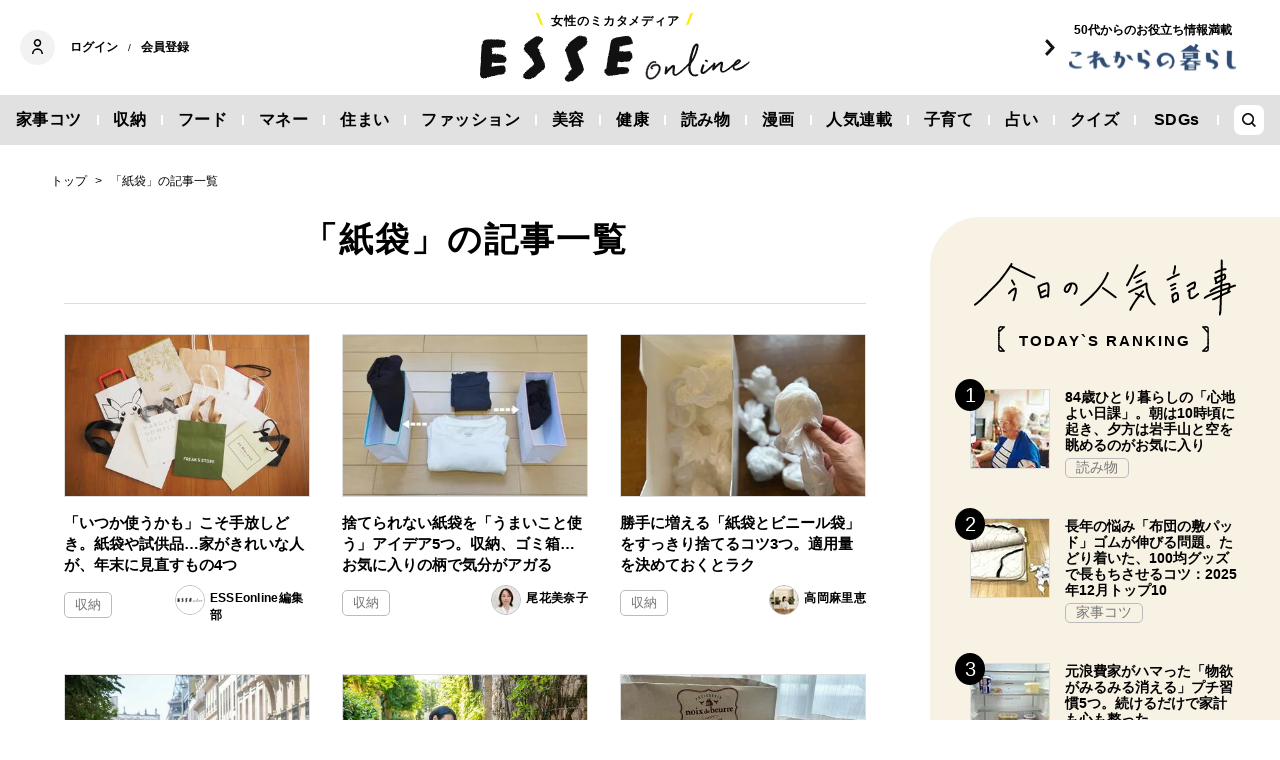

--- FILE ---
content_type: text/html; charset=utf-8
request_url: https://esse-online.jp/list/tag/%E7%B4%99%E8%A2%8B
body_size: 16646
content:
<!DOCTYPE html>
<html lang="ja">
<head>
  <meta charset="utf-8">
  <meta name="viewport" content="initial-scale=1, width=device-width">

<title id="js-page-title">紙袋の記事一覧 | ESSEonline（エッセ オンライン）</title>
<meta id="js-meta-description" name="description" content="「紙袋」に関する記事一覧です。生活情報ニュースサイト「ESSEonline」は暮らしをワンランクアップさせるお役立ち情報を毎日発信！雑誌『ESSE』の情報はもちろんWebオリジナル記事も満載です。" />
<meta property="og:locale" content="ja_JP" />
<meta property="og:site_name" content="ESSEonline（エッセ オンライン）" />
<meta property="og:title" content="紙袋の記事一覧 | ESSEonline（エッセ オンライン）" />
<meta property="og:type" content="article" />
<meta property="og:url" content="https://esse-online.jp/list/tag/紙袋" />
<meta property="og:description" content="「紙袋」に関する記事一覧です。生活情報ニュースサイト「ESSEonline」は暮らしをワンランクアップさせるお役立ち情報を毎日発信！雑誌『ESSE』の情報はもちろんWebオリジナル記事も満載です。" />
<meta property="og:image" content="https://esse.ismcdn.jp/common/images/common/ogp.jpg" />
<meta name="twitter:card" content="summary_large_image">
<meta name="twitter:site" content="">
<meta name="robots" content="max-image-preview:large">



<meta name="cXenseParse:fpi-category" content="" />
<meta name="cXenseParse:fpi-subcategory" content="" data-separator="," />
<meta name="cXenseParse:fpi-series" content="" />
<meta name="cXenseParse:fpi-feature" content=""  data-separator="," />
<meta name="cXenseParse:fpi-korekara" content="" />
<meta name="cXenseParse:fpi-originaltitle" content="" />
<meta name="cXenseParse:fpi-tag" content="" data-separator="," />
<meta name="cXenseParse:pageclass" content="frontpage"/>
<meta name="cXenseParse:fpi-articletype" content="free"/>
<meta name="cXenseParse:author" content="[]" data-separator="," />
<meta name="cXenseParse:fpi-writer" content="" data-separator="," />
<meta name="cXenseParse:fpi-editor" content="" data-separator="," />
<meta name="cXenseParse:fpi-sponsor" content="" />
<meta name="cXenseParse:recs:image" content=""/>
<meta name="cXenseParse:fpi-articleid" content="" />
<meta name="cXenseParse:articleid" content="" />
<meta name="cXenseParse:fpi-pubyear" content="" />
<meta name="cXenseParse:fpi-pubmonth" content="" />
<meta name="cXenseParse:fpi-pubday" content="" />
<meta property="article:published_time" content=""/>
<meta property="article:modified_time" content=""/> <meta name="p:domain_verify" content="cc4a563e7a50e5e9b3d7e110c9c9049d"/>

<link rel="shortcut icon" sizes="16x16 32x32 96x96" href="https://esse.ismcdn.jp/common/images/favicon.ico">
<link rel="apple-touch-icon" type="image/png" sizes="180x180" href="https://esse.ismcdn.jp/common/images/common/apple_touch.png">
<link rel="icon" type="image/png" sizes="192x192" href="https://esse.ismcdn.jp/common/images/common/logo_192.png">

<link rel="canonical" href="https://esse-online.jp/list/tag/%E7%B4%99%E8%A2%8B">
<link rel="preconnect" href="//esse.ismcdn.jp" crossorigin>
<link rel="preconnect" href="//www.google-analytics.com" crossorigin>
<link rel="preconnect" href="//www.googletagmanager.com" crossorigin>
<link rel="preconnect" href="//www.googletagservices.com" crossorigin>
<link rel="preconnect" href="//adservice.google.co.jp" crossorigin>
<link rel="preconnect" href="//adservice.google.com" crossorigin>
<link rel="preconnect" href="//pagead2.googlesyndication.com" crossorigin>
<link rel="preconnect" href="//tpc.googlesyndication.com" crossorigin>
<link rel="preconnect" href="//googleads.g.doubleclick.net" crossorigin>
<link rel="preconnect" href="//ajax.googleapis.com" crossorigin>
<link rel="preconnect" href="//stats.g.doubleclick.net" crossorigin>
<link rel="preconnect" href="//securepubads.g.doubleclick.net" crossorigin>
<link rel="preconnect" href="//www.youtube.com" crossorigin>
<link rel="preconnect" href="//twitter.com" crossorigin>
<link rel="preconnect" href="//syndication.twitter.com" crossorigin>
<link rel="preconnect" href="//platform.twitter.com" crossorigin>
<link rel="preconnect" href="//cdnjs.cloudflare.com" crossorigin>
<link rel="preconnect" href="//bousai-parts.kyodo-d.jp" crossorigin>
<link rel="preconnect" href="//token.rubiconproject.com" crossorigin>
<link rel="preconnect" href="//log.outbrainimg.com" crossorigin>
<link rel="preconnect" href="//static.criteo.net" crossorigin>
<link rel="preconnect" href="//gum.criteo.com" crossorigin>
<link rel="preconnect" href="//cdn.jsdelivr.net" crossorigin>  <link rel="stylesheet" href="https://esse.ismcdn.jp/resources/esse/css/pc/shared/shared.css?202512111414">
  <link rel="stylesheet" href="https://esse.ismcdn.jp/resources/esse/css/pc/pages/cc.css?202512111414">
  <link rel="stylesheet" href="https://esse.ismcdn.jp/resources/esse/css/pc/pages/leafs-add.css?202512111414">

<style>
.u-accent-color1 {
  background-color: #f2f2f2;
  background-color: #e1e1e1;
}

.u-accent-color2:hover {
  background-color: #e0e0e0;
  background-color: #c0c0c0;
}

.u-accent-color3::before {
  background-color: #f8f2e5;
  background-color: #f0f5f7;
}

.u-accent-color4 {
  background-color: #fcea17;
  background-color: #ccea17;
}

.u-accent-color4::before,
.u-accent-color4::after {
  border-top-color: #fcea17;
  border-top-color: #ccea17;
}

.u-accent-color5 {
  background-color: #f0f5f7;
  background-color: #f8f2e5;
}
</style>
  <script type="application/javascript" src="//anymind360.com/js/2081/ats.js"></script>
<script async src="https://securepubads.g.doubleclick.net/tag/js/gpt.js"></script>
<script>
  window.googletag = window.googletag || {cmd: []};
  googletag.cmd.push(function() {
    googletag.defineSlot('/83555300,19661753/fusosha/esseonline/pc_all_right_1st', [[1, 1], [300, 250], [336, 280], 'fluid'], 'pc_all_right_1st').addService(googletag.pubads());
　  googletag.defineSlot('/83555300,19661753/fusosha/esseonline/pc_all_right_2nd', [[336, 280], [300, 250], 'fluid', [1, 1]], 'pc_all_right_2nd').addService(googletag.pubads());
      googletag.defineSlot('/83555300,19661753/fusosha/esseonline/pc_article_underarticle_left', [[300, 250], [336, 280], [1, 1]], 'pc_article_underarticle_left').addService(googletag.pubads());
　  googletag.defineSlot('/83555300,19661753/fusosha/esseonline/pc_article_underarticle_right', [[300, 250], [336, 280], [1, 1]], 'pc_article_underarticle_right').addService(googletag.pubads());
      googletag.pubads().enableSingleRequest();
    googletag.enableServices();
  });
</script>

  <script defer src="https://esse.ismcdn.jp/common/js/lozad.min.js?202512111414"></script>
  <script defer src="https://esse.ismcdn.jp/common/js/stickyfill.js"></script>
  <script src="https://code.jquery.com/jquery-3.6.0.min.js" integrity="sha256-/xUj+3OJU5yExlq6GSYGSHk7tPXikynS7ogEvDej/m4=" crossorigin="anonymous"></script>
  <script defer src="https://esse.ismcdn.jp/resources/esse/js/pc/tools.js?202512111414"></script>
  


<script>
function hasLocalStorage() {
try { return typeof window.localStorage === 'object' && typeof window.localStorage.getItem === 'function'; } catch (e) { return false; }
}
function cx_getOptOutStatus(key) {
  var status = false;
  if (hasLocalStorage()) {
    var optedOut = window.localStorage.getItem(key);
    if (optedOut && optedOut === 'true') {
      status = true;
    }
  }
  return status;
}
</script>
<script type="text/javascript" src="//csm.cxpublic.com/Fusosha.js"></script>

<style>
.tp-modal{
  z-index: 2147483647 !important;
}
</style>

<script type="application/ld+json">
[{"@context":"https://schema.org","@type":"BreadcrumbList","itemListElement":[{"@type":"ListItem","position":1,"item":{"@id":"https://esse-online.jp","name":"トップ"}},{"@type":"ListItem","position":2,"item":{"@id":"https://esse-online.jp/list/tag/%E7%B4%99%E8%A2%8B","name":"「紙袋」の記事一覧"}}]}]
</script>
  <script>
  dataLayer = [{
    'media'        : 'ESSE',
  }];
  </script>
<!-- Google Tag Manager -->
<script>(function(w,d,s,l,i){w[l]=w[l]||[];w[l].push({'gtm.start':
new Date().getTime(),event:'gtm.js'});var f=d.getElementsByTagName(s)[0],
j=d.createElement(s),dl=l!='dataLayer'?'&l='+l:'';j.async=true;j.src=
'https://www.googletagmanager.com/gtm.js?id='+i+dl;f.parentNode.insertBefore(j,f);
})(window,document,'script','dataLayer','GTM-W4CWG9');</script>
<!-- End Google Tag Manager -->
<!-- 2022.12.09 -->
<script async src="https://pagead2.googlesyndication.com/pagead/js/adsbygoogle.js?client=ca-pub-2364439630300423" crossorigin="anonymous"></script>
<!-- 2022.12.09 --></head><body>
<div class="OUTBRAIN" data-src="DROP_PERMALINK_HERE" data-widget-id="AR_2"></div><script type="text/javascript" async="async" src="//widgets.outbrain.com/outbrain.js"></script>
<!-- Piano Script Start -->
<!-- Piano Scriptブロック時表示モーダル（CLOSEボタンあり） -->
<div id="tpModal" class="pi_modal" style="display:none;position:absolute;z-index:9999999;left:0;top:0;width:100%;height:100%;overflow:auto;background-color:#333;opacity:0.90;">
  <div class="pi_content" style="position:relative;text-align:center;color:black;background-color:white;opacity:1;margin:150px auto 0 auto;width:80%;padding:20px;min-height:150px;border:1px solid black;">
    <h3><p>コンテンツブロックが有効であることを検知しました。</p></h3>
    <p>このサイトを利用するには、コンテンツブロック機能（広告ブロック機能を持つ機能拡張等）を無効にしてページを再読み込みしてく>ださい </p>
    <div class="pi_close" style="display:block;position:absolute;top:0.5rem;right:1rem;cursor:pointer;">✕</div>
  </div>
</div>
<script src="https://cdnjs.cloudflare.com/ajax/libs/promise-polyfill/8.2.0/polyfill.min.js" integrity="sha512-YK+bAjUuYdjPksbGQIIIsUn5hgYFsc+nXgx21Wwby9Mv+rJd8WZH2FRe1RdlTjFu1vxlGia9/RqmUMcZtX+BrA==" crossorigin="anonymous"></script>
<!-- Piano Composer Script -->
<script>
var tp=window.tp||[];
//(AID, is Production?, tpscript loading timeout sec(default:15sec, off:0))
(function(h,f,c){tp.push(["setUseTinypassAccounts",!1]);f?(tp.push(["setSandbox",!1]),tp.push(["setEndpoint","https://buy-ap.piano.io/api/v3"]),tp.push(["setPianoIdUrl","https://id-ap.piano.io"]),tp.push(["setEspEndpoint","https://api-esp-ap.piano.io"])):tp.push(["setSandbox",!0]);c=Number.isInteger(c)?parseInt(c):15;(new Promise(function(a,d){var b=document.createElement("script");b.type="text/javascript";b.async=!0;b.src=(f?"//experience-ap.piano.io":"//sandbox.piano.io")+"/xbuilder/experience/load?aid="+h;b.onload=function(){window.tpLoaded?a():d(!0)};b.onerror=function(){d(!0)};var e=document.querySelector("script");e.parentNode.insertBefore(b,e)})).then(function(){return new Promise(function(a,d){0==c?a():function(b,e){function g(){window.tp&&tp.isInitialized?a():k++>e?d(!0):setTimeout(g,b)}var k=0;setTimeout(g,b)}(1E3*c/20,20)})})["catch"](function(a){a&&(a=document.querySelector("#tpModal"))&&(a.style.display="block",(a=document.querySelector(".pi_close"))&&a.addEventListener("click",function(){document.querySelector("#tpModal").style.display="none"}))})
})("ND6IApTQpj", true);
</script>
<!-- Piano Script End -->


  <div id="wrapper" class="wrapper">
<header>
  <div class="header">
    <div class="header__inner">
<div class="header-member">
  <div class="header-member__profile"></div>

  <button class="header-member__login js-login" id="piano-login">ログイン</button>

  <span class="header-member__divider js-member-divider  --no-mypage ">/</span>
  
  <button class="header-member__register js-register" id="piano-regist">会員登録</button>
  <div id="piano-register"></div>
  <a href="/list/mypage" class="header-member__register js-mypage" style="display:none;">マイページ</a>
</div>

<div class="header-logo">
  <a href="/">
    <div class="header-logo__title "><div class="header-logo__txt"><p>女性のミカタメディア</p>
</div></div>
    <img class="header-logo__img" src="https://esse.ismcdn.jp/common/images/header/header_logo.svg" alt="ESSEonline（エッセ オンライン）" width="270" height="46">
  </a>
</div>

<a href="/list/korekara" class=" header-sub-logo">
  <div class="header-sub-logo__img">
    <span class="header-sub-logo__ttl">50代からのお役立ち情報満載</span>
    <img src="/common/images/header/header_sub_logo.svg" width="175" height="30" alt="これからの暮らし by ESSEonline">
  </div>
</a>    </div>
    

<div class="global-nav js-global-nav ">
  <nav>
    <ul class="global-nav__inner  u-accent-color1">
      <li class="global-nav__only-fixed">
        <a href="/" class="global-nav__logo u-hover-opacity">
          <img src="/common/images/header/header_logo.svg" width="122.5" height="26" alt="ESSEonline（エッセ オンライン）">
        </a>
      </li>

      <li class="global-nav__item u-accent-color2">
        <a href="/list/genre/housework"  >家事コツ</a>
      </li>
      <li class="global-nav__item u-accent-color2">
        <a href="/list/genre/home-organizing"  >収納</a>
      </li>
      <li class="global-nav__item u-accent-color2">
        <a href="/list/genre/food"  >フード</a>
      </li>
      <li class="global-nav__item u-accent-color2">
        <a href="/list/genre/money"  >マネー</a>
      </li>
      <li class="global-nav__item u-accent-color2">
        <a href="/list/sumai"  >住まい</a>
      </li>
      <li class="global-nav__item u-accent-color2">
        <a href="/list/genre/fashion"  >ファッション</a>
      </li>
      <li class="global-nav__item u-accent-color2">
        <a href="/list/genre/beauty"  >美容</a>
      </li>
      <li class="global-nav__item u-accent-color2">
        <a href="/list/genre/health"  >健康</a>
      </li>
      <li class="global-nav__item u-accent-color2">
        <a href="/list/genre/column"  >読み物</a>
      </li>
      <li class="global-nav__item u-accent-color2">
        <a href="/list/genre/column/comic"  >漫画</a>
      </li>
      <li class="global-nav__item u-accent-color2">
        <a href="/list/series"  >人気連載</a>
      </li>
      <li class="global-nav__item u-accent-color2">
        <a href="/list/genre/kids"  >子育て</a>
      </li>
      <li class="global-nav__item u-accent-color2">
        <a href="/list/genre/fortune"  >占い</a>
      </li>
      <li class="global-nav__item u-accent-color2">
        <a href="/list/genre/quiz"  >クイズ</a>
      </li>
      <li class="global-nav__item u-accent-color2">
        <a href="/list/special/SDGs"  >SDGs</a>
      </li>
      <li class="global-nav__item global-nav__item-search js-header-search__icon">
        <div class="global-nav__item-search-label">
        </div>
      </li>
    </ul>
  </nav>
</div>
<div class="header-search js-header-search">
  <div class="header-search__inner">
    <form class="header-search__form" action="/search">
      <input type="text" class="js-header-search__input header-search__text" name="fulltext" placeholder="サイト検索" value="">
      <div class="header-search__btn">
        <button type="submit" class="header-search__btn-img"></button>
      </div>
    </form>
  </div>
</div>  </div>
</header>    <div class="l-content">
<nav class="c-breadcrumb">
  <ol class="c-breadcrumb__content">
    <li>
      <a href="/">
        <span>トップ</span>
      </a>
    </li>
    <li>
      <a href="/list/tag/%E7%B4%99%E8%A2%8B">
        <span>「紙袋」の記事一覧</span>
      </a>
    </li>
  </ol>
</nav>      <div class="l-main">
<section class="m-list">
  <div class="m-list__head">
<div class="m-list-head">
    <div class="m-list-head__ttl">
      <div class="c-headline">
            <h1 class="c-headline__main-title">「紙袋」の記事一覧</h1>
          <div class="c-headline__sub-title"></div>
      </div>
    </div>
</div>  </div>
  <div class="m-list__content">
<div class="m-col --col3"><article class="m-article-row  m-col__item">  <div class="m-article-row__content">    <a href="/articles/-/35307" class="m-article-row__thumb "><img src="[data-uri]" data-src="https://esse.ismcdn.jp/mwimgs/3/5/272h/img_3589b2a7cc4d48ef70cd7f3ae6344eb47035218.jpg" data-srcset="https://esse.ismcdn.jp/mwimgs/3/5/272h/img_3589b2a7cc4d48ef70cd7f3ae6344eb47035218.jpg 1x, https://esse.ismcdn.jp/mwimgs/3/5/544h/img_3589b2a7cc4d48ef70cd7f3ae6344eb47035218.jpg 2x" class="lozad m-article-row__thumb-img" alt="「いつか使うかも」こそ手放しどき。紙袋や試供品…家がきれいな人が、年末に見直すもの4つ" width="362" height="272">    </a>    <div  class="m-article-row__info">      <a href="/articles/-/35307" class="m-article-row__title">「いつか使うかも」こそ手放しどき。紙袋や試供品…家がきれいな人が、年末に見直すもの4つ</a>      <div class="m-article-row__bottom">        <div class="m-article-row__category">          <a href="/list/genre/home-organizing" class="m-article-row__category-item u-hover-opacity">収納</a>        </div>        <a href="/list/author/ESSEonline%E7%B7%A8%E9%9B%86%E9%83%A8" class="m-article-row__profile u-hover-opacity">          <div class="m-article-row__profile-detail">            <div class="m-article-row__profile-img-wrapper">              <img src="[data-uri]" data-src="/mwimgs/b/a/28mw/img_ba7ae9b1ca852552792768245df38b5635090.png" data-srcset="/mwimgs/b/a/28mw/img_ba7ae9b1ca852552792768245df38b5635090.png 1x, /mwimgs/b/a/56mw/img_ba7ae9b1ca852552792768245df38b5635090.png 2x" class="lozad m-article-row__profile-img" alt="ESSEonline編集部" width="28" height="28">            </div>          ESSEonline編集部</div>        </a>      </div>    </div>  </div></article><article class="m-article-row  m-col__item">  <div class="m-article-row__content">    <a href="/articles/-/31522" class="m-article-row__thumb "><img src="[data-uri]" data-src="https://esse.ismcdn.jp/mwimgs/5/8/272h/img_584bdde3a2b509e9313e52138f11a1f3421703.jpg" data-srcset="https://esse.ismcdn.jp/mwimgs/5/8/272h/img_584bdde3a2b509e9313e52138f11a1f3421703.jpg 1x, https://esse.ismcdn.jp/mwimgs/5/8/544h/img_584bdde3a2b509e9313e52138f11a1f3421703.jpg 2x" class="lozad m-article-row__thumb-img" alt="捨てられない紙袋を「うまいこと使う」アイデア5つ。収納、ゴミ箱…お気に入りの柄で気分がアガる" width="340" height="272">    </a>    <div  class="m-article-row__info">      <a href="/articles/-/31522" class="m-article-row__title">捨てられない紙袋を「うまいこと使う」アイデア5つ。収納、ゴミ箱…お気に入りの柄で気分がアガる</a>      <div class="m-article-row__bottom">        <div class="m-article-row__category">          <a href="/list/genre/home-organizing" class="m-article-row__category-item u-hover-opacity">収納</a>        </div>        <a href="/list/author/%E5%B0%BE%E8%8A%B1%E7%BE%8E%E5%A5%88%E5%AD%90" class="m-article-row__profile u-hover-opacity">          <div class="m-article-row__profile-detail">            <div class="m-article-row__profile-img-wrapper">              <img src="[data-uri]" data-src="/mwimgs/5/e/28mw/img_5ea9fb393a90607d080464ef265c2bcf1279126.jpg" data-srcset="/mwimgs/5/e/28mw/img_5ea9fb393a90607d080464ef265c2bcf1279126.jpg 1x, /mwimgs/5/e/56mw/img_5ea9fb393a90607d080464ef265c2bcf1279126.jpg 2x" class="lozad m-article-row__profile-img" alt="尾花美奈子" width="28" height="40">            </div>          尾花美奈子</div>        </a>      </div>    </div>  </div></article><article class="m-article-row  m-col__item">  <div class="m-article-row__content">    <a href="/articles/-/31394" class="m-article-row__thumb "><img src="[data-uri]" data-src="https://esse.ismcdn.jp/mwimgs/9/c/272h/img_9cec8b61f72ee3897c174b370746ff8e2292921.jpg" data-srcset="https://esse.ismcdn.jp/mwimgs/9/c/272h/img_9cec8b61f72ee3897c174b370746ff8e2292921.jpg 1x, https://esse.ismcdn.jp/mwimgs/9/c/544h/img_9cec8b61f72ee3897c174b370746ff8e2292921.jpg 2x" class="lozad m-article-row__thumb-img" alt="勝手に増える「紙袋とビニール袋」をすっきり捨てるコツ3つ。適用量を決めておくとラク" width="362" height="272">    </a>    <div  class="m-article-row__info">      <a href="/articles/-/31394" class="m-article-row__title">勝手に増える「紙袋とビニール袋」をすっきり捨てるコツ3つ。適用量を決めておくとラク</a>      <div class="m-article-row__bottom">        <div class="m-article-row__category">          <a href="/list/genre/home-organizing" class="m-article-row__category-item u-hover-opacity">収納</a>        </div>        <a href="/list/author/%E9%AB%98%E5%B2%A1%E9%BA%BB%E9%87%8C%E6%81%B5" class="m-article-row__profile u-hover-opacity">          <div class="m-article-row__profile-detail">            <div class="m-article-row__profile-img-wrapper">              <img src="[data-uri]" data-src="/mwimgs/7/d/28h/img_7d964fa12a83e510140da3bffb1f4dde633084.jpg" data-srcset="/mwimgs/7/d/28h/img_7d964fa12a83e510140da3bffb1f4dde633084.jpg 1x, /mwimgs/7/d/56h/img_7d964fa12a83e510140da3bffb1f4dde633084.jpg 2x" class="lozad m-article-row__profile-img" alt="高岡麻里恵" width="39" height="28">            </div>          高岡麻里恵</div>        </a>      </div>    </div>  </div></article><article class="m-article-row  m-col__item">  <div class="m-article-row__content">    <a href="/articles/-/30240" class="m-article-row__thumb "><img src="[data-uri]" data-src="https://esse.ismcdn.jp/mwimgs/c/f/272h/img_cf13b6c083581acf00e20a7f26f05827278267.jpg" data-srcset="https://esse.ismcdn.jp/mwimgs/c/f/272h/img_cf13b6c083581acf00e20a7f26f05827278267.jpg 1x, https://esse.ismcdn.jp/mwimgs/c/f/544h/img_cf13b6c083581acf00e20a7f26f05827278267.jpg 2x" class="lozad m-article-row__thumb-img" alt="中村江里子さんが語る「日本とフランスの恋愛事情」。年齢差や同性婚の考えの違いとは" width="408" height="272">    </a>    <div  class="m-article-row__info">      <a href="/articles/-/30240" class="m-article-row__title">中村江里子さんが語る「日本とフランスの恋愛事情」。年齢差や同性婚の考えの違いとは</a>      <div class="m-article-row__bottom">        <div class="m-article-row__category">          <a href="/list/genre/column" class="m-article-row__category-item u-hover-opacity">読み物</a>        </div>        <a href="/list/author/ESSEonline%E7%B7%A8%E9%9B%86%E9%83%A8" class="m-article-row__profile u-hover-opacity">          <div class="m-article-row__profile-detail">            <div class="m-article-row__profile-img-wrapper">              <img src="[data-uri]" data-src="/mwimgs/b/a/28mw/img_ba7ae9b1ca852552792768245df38b5635090.png" data-srcset="/mwimgs/b/a/28mw/img_ba7ae9b1ca852552792768245df38b5635090.png 1x, /mwimgs/b/a/56mw/img_ba7ae9b1ca852552792768245df38b5635090.png 2x" class="lozad m-article-row__profile-img" alt="ESSEonline編集部" width="28" height="28">            </div>          ESSEonline編集部</div>        </a>      </div>    </div>  </div></article><article class="m-article-row  m-col__item">  <div class="m-article-row__content">    <a href="/articles/-/30239" class="m-article-row__thumb "><img src="[data-uri]" data-src="https://esse.ismcdn.jp/mwimgs/c/6/272h/img_c6301295f63035c9dcceb8d9d992369e2416081.jpg" data-srcset="https://esse.ismcdn.jp/mwimgs/c/6/272h/img_c6301295f63035c9dcceb8d9d992369e2416081.jpg 1x, https://esse.ismcdn.jp/mwimgs/c/6/544h/img_c6301295f63035c9dcceb8d9d992369e2416081.jpg 2x" class="lozad m-article-row__thumb-img" alt="50代・パリに住む中村江里子さんの「エコな暮らし」。フランスでも無料のレジ袋が廃止に" width="407" height="272">    </a>    <div  class="m-article-row__info">      <a href="/articles/-/30239" class="m-article-row__title">50代・パリに住む中村江里子さんの「エコな暮らし」。フランスでも無料のレジ袋が廃止に</a>      <div class="m-article-row__bottom">        <div class="m-article-row__category">          <a href="/list/genre/column" class="m-article-row__category-item u-hover-opacity">読み物</a>        </div>        <a href="/list/author/ESSEonline%E7%B7%A8%E9%9B%86%E9%83%A8" class="m-article-row__profile u-hover-opacity">          <div class="m-article-row__profile-detail">            <div class="m-article-row__profile-img-wrapper">              <img src="[data-uri]" data-src="/mwimgs/b/a/28mw/img_ba7ae9b1ca852552792768245df38b5635090.png" data-srcset="/mwimgs/b/a/28mw/img_ba7ae9b1ca852552792768245df38b5635090.png 1x, /mwimgs/b/a/56mw/img_ba7ae9b1ca852552792768245df38b5635090.png 2x" class="lozad m-article-row__profile-img" alt="ESSEonline編集部" width="28" height="28">            </div>          ESSEonline編集部</div>        </a>      </div>    </div>  </div></article><article class="m-article-row  m-col__item">  <div class="m-article-row__content">    <a href="/articles/-/29638" class="m-article-row__thumb "><img src="[data-uri]" data-src="https://esse.ismcdn.jp/mwimgs/e/7/272h/img_e7d561e448ea87f7b62144521c55e8152147195.jpg" data-srcset="https://esse.ismcdn.jp/mwimgs/e/7/272h/img_e7d561e448ea87f7b62144521c55e8152147195.jpg 1x, https://esse.ismcdn.jp/mwimgs/e/7/544h/img_e7d561e448ea87f7b62144521c55e8152147195.jpg 2x" class="lozad m-article-row__thumb-img" alt="捨てられない「紙袋」の活用術。おしゃれな整理ボックスとブックカバーに早変わり" width="362" height="272">    </a>    <div  class="m-article-row__info">      <a href="/articles/-/29638" class="m-article-row__title">捨てられない「紙袋」の活用術。おしゃれな整理ボックスとブックカバーに早変わり</a>      <div class="m-article-row__bottom">        <div class="m-article-row__category">          <a href="/list/friends-editor" class="m-article-row__category-item u-hover-opacity">ESSEフレンズ</a>        </div>        <a href="/list/friends-editor-member/kuze-friends" class="m-article-row__profile u-hover-opacity">          <div class="m-article-row__profile-detail">            <div class="m-article-row__profile-img-wrapper">              <img src="[data-uri]" data-src="/mwimgs/d/5/28mw/img_d5bd9b65b55272fc246a141f805668fd132322.jpg" data-srcset="/mwimgs/d/5/28mw/img_d5bd9b65b55272fc246a141f805668fd132322.jpg 1x, /mwimgs/d/5/56mw/img_d5bd9b65b55272fc246a141f805668fd132322.jpg 2x" class="lozad m-article-row__profile-img" alt="久世よう子" width="28" height="28">            </div>          久世よう子</div>        </a>      </div>    </div>  </div></article><article class="m-article-row  m-col__item">  <div class="m-article-row__content">    <a href="/articles/-/29177" class="m-article-row__thumb "><img src="[data-uri]" data-src="https://esse.ismcdn.jp/mwimgs/e/c/272h/img_ec3b95cb2e838867e58e14a5d53b13291024101.jpg" data-srcset="https://esse.ismcdn.jp/mwimgs/e/c/272h/img_ec3b95cb2e838867e58e14a5d53b13291024101.jpg 1x, https://esse.ismcdn.jp/mwimgs/e/c/544h/img_ec3b95cb2e838867e58e14a5d53b13291024101.jpg 2x" class="lozad m-article-row__thumb-img" alt="たまった「紙袋」を一気に処分。捨てて気づいた片づけの黄金ルール3つ" width="362" height="272">    </a>    <div  class="m-article-row__info">      <a href="/articles/-/29177" class="m-article-row__title">たまった「紙袋」を一気に処分。捨てて気づいた片づけの黄金ルール3つ</a>      <div class="m-article-row__bottom">        <div class="m-article-row__category">          <a href="/list/friends-editor" class="m-article-row__category-item u-hover-opacity">ESSEフレンズ</a>        </div>        <a href="/list/friends-editor-member/kiyo-friends" class="m-article-row__profile u-hover-opacity">          <div class="m-article-row__profile-detail">            <div class="m-article-row__profile-img-wrapper">              <img src="[data-uri]" data-src="/mwimgs/f/c/28mw/img_fce3fc3634e4851d0329730cd3b7717e176602.jpg" data-srcset="/mwimgs/f/c/28mw/img_fce3fc3634e4851d0329730cd3b7717e176602.jpg 1x, /mwimgs/f/c/56mw/img_fce3fc3634e4851d0329730cd3b7717e176602.jpg 2x" class="lozad m-article-row__profile-img" alt="kiyo" width="28" height="28">            </div>          kiyo</div>        </a>      </div>    </div>  </div></article><article class="m-article-row  m-col__item">  <div class="m-article-row__content">    <a href="/articles/-/28794" class="m-article-row__thumb "><img src="[data-uri]" data-src="https://esse.ismcdn.jp/mwimgs/f/c/272h/img_fc5d5d9273c930135f1a46ddcb1a071a320877.jpg" data-srcset="https://esse.ismcdn.jp/mwimgs/f/c/272h/img_fc5d5d9273c930135f1a46ddcb1a071a320877.jpg 1x, https://esse.ismcdn.jp/mwimgs/f/c/544h/img_fc5d5d9273c930135f1a46ddcb1a071a320877.jpg 2x" class="lozad m-article-row__thumb-img" alt="片づかない家にありがちな「紙袋」。管理がラクになる簡単3ステップ" width="362" height="272">    </a>    <div  class="m-article-row__info">      <a href="/articles/-/28794" class="m-article-row__title">片づかない家にありがちな「紙袋」。管理がラクになる簡単3ステップ</a>      <div class="m-article-row__bottom">        <div class="m-article-row__category">          <a href="/list/friends-editor" class="m-article-row__category-item u-hover-opacity">ESSEフレンズ</a>        </div>        <a href="/list/friends-editor-member/miyairi-friends" class="m-article-row__profile u-hover-opacity">          <div class="m-article-row__profile-detail">            <div class="m-article-row__profile-img-wrapper">              <img src="[data-uri]" data-src="/mwimgs/0/1/28mw/img_01e67db9bdfb118edb4719a0cd1fbbde153314.jpg" data-srcset="/mwimgs/0/1/28mw/img_01e67db9bdfb118edb4719a0cd1fbbde153314.jpg 1x, /mwimgs/0/1/56mw/img_01e67db9bdfb118edb4719a0cd1fbbde153314.jpg 2x" class="lozad m-article-row__profile-img" alt="宮入京子" width="28" height="28">            </div>          宮入京子</div>        </a>      </div>    </div>  </div></article><article class="m-article-row  m-col__item">  <div class="m-article-row__content">    <a href="/articles/-/27456" class="m-article-row__thumb "><img src="[data-uri]" data-src="https://esse.ismcdn.jp/mwimgs/f/3/272h/img_f33dbebe45ba6cd6d3411191b6fef046915630.jpg" data-srcset="https://esse.ismcdn.jp/mwimgs/f/3/272h/img_f33dbebe45ba6cd6d3411191b6fef046915630.jpg 1x, https://esse.ismcdn.jp/mwimgs/f/3/544h/img_f33dbebe45ba6cd6d3411191b6fef046915630.jpg 2x" class="lozad m-article-row__thumb-img" alt="片づかない家にありがちな「紙もの」。無理なく捨てて一気に量が減らせる工夫4つ" width="483" height="272">    </a>    <div  class="m-article-row__info">      <a href="/articles/-/27456" class="m-article-row__title">片づかない家にありがちな「紙もの」。無理なく捨てて一気に量が減らせる工夫4つ</a>      <div class="m-article-row__bottom">        <div class="m-article-row__category">          <a href="/list/genre/home-organizing" class="m-article-row__category-item u-hover-opacity">収納</a>        </div>        <a href="/list/author/%E5%8E%9F%E7%94%B0%E3%81%95%E3%82%88" class="m-article-row__profile u-hover-opacity">          <div class="m-article-row__profile-detail">            <div class="m-article-row__profile-img-wrapper">              <img src="[data-uri]" data-src="/mwimgs/b/9/28mw/img_b9725802501e1e2a21767df90685d6e370419.jpg" data-srcset="/mwimgs/b/9/28mw/img_b9725802501e1e2a21767df90685d6e370419.jpg 1x, /mwimgs/b/9/56mw/img_b9725802501e1e2a21767df90685d6e370419.jpg 2x" class="lozad m-article-row__profile-img" alt="原田さよ" width="28" height="29">            </div>          原田さよ</div>        </a>      </div>    </div>  </div></article><article class="m-article-row  m-col__item">  <div class="m-article-row__content">    <a href="/articles/-/24771" class="m-article-row__thumb "><img src="[data-uri]" data-src="https://esse.ismcdn.jp/mwimgs/5/7/272h/img_570e15ee6de873162b06a4b56099e052435284.jpg" data-srcset="https://esse.ismcdn.jp/mwimgs/5/7/272h/img_570e15ee6de873162b06a4b56099e052435284.jpg 1x, https://esse.ismcdn.jp/mwimgs/5/7/544h/img_570e15ee6de873162b06a4b56099e052435284.jpg 2x" class="lozad m-article-row__thumb-img" alt="50代、元祖節約主婦の「捨てない」工夫。あき箱や紙袋は捨てる前に使い倒す" width="413" height="272">    </a>    <div  class="m-article-row__info">      <a href="/articles/-/24771" class="m-article-row__title">50代、元祖節約主婦の「捨てない」工夫。あき箱や紙袋は捨てる前に使い倒す</a>      <div class="m-article-row__bottom">        <div class="m-article-row__category">          <a href="/list/genre/home-organizing" class="m-article-row__category-item u-hover-opacity">収納</a>        </div>        <a href="/list/author/%E8%8B%A5%E6%9D%BE%E7%BE%8E%E7%A9%82" class="m-article-row__profile u-hover-opacity">          <div class="m-article-row__profile-detail">            <div class="m-article-row__profile-img-wrapper">              <img src="[data-uri]" data-src="/mwimgs/0/b/28h/img_0bc24966bb013f95b0816f1cc742531a30090.jpg" data-srcset="/mwimgs/0/b/28h/img_0bc24966bb013f95b0816f1cc742531a30090.jpg 1x, /mwimgs/0/b/56h/img_0bc24966bb013f95b0816f1cc742531a30090.jpg 2x" class="lozad m-article-row__profile-img" alt="若松美穂" width="28" height="28">            </div>          若松美穂</div>        </a>      </div>    </div>  </div></article><article class="m-article-row  m-col__item">  <div class="m-article-row__content">    <a href="/articles/-/21744" class="m-article-row__thumb "><img src="[data-uri]" data-src="https://esse.ismcdn.jp/mwimgs/8/e/272h/img_8ea93ae9c954f5b47cec52cce33e222086785.jpg" data-srcset="https://esse.ismcdn.jp/mwimgs/8/e/272h/img_8ea93ae9c954f5b47cec52cce33e222086785.jpg 1x, https://esse.ismcdn.jp/mwimgs/8/e/544h/img_8ea93ae9c954f5b47cec52cce33e222086785.jpg 2x" class="lozad m-article-row__thumb-img" alt="50代の小さな節約。不要な袋や箱を「捨てずに」活用する収納アイデア3つ" width="362" height="272">    </a>    <div  class="m-article-row__info">      <a href="/articles/-/21744" class="m-article-row__title">50代の小さな節約。不要な袋や箱を「捨てずに」活用する収納アイデア3つ</a>      <div class="m-article-row__bottom">        <div class="m-article-row__category">          <a href="/list/genre/home-organizing" class="m-article-row__category-item u-hover-opacity">収納</a>        </div>        <a href="/list/author/%E8%8B%A5%E6%9D%BE%E7%BE%8E%E7%A9%82" class="m-article-row__profile u-hover-opacity">          <div class="m-article-row__profile-detail">            <div class="m-article-row__profile-img-wrapper">              <img src="[data-uri]" data-src="/mwimgs/0/b/28h/img_0bc24966bb013f95b0816f1cc742531a30090.jpg" data-srcset="/mwimgs/0/b/28h/img_0bc24966bb013f95b0816f1cc742531a30090.jpg 1x, /mwimgs/0/b/56h/img_0bc24966bb013f95b0816f1cc742531a30090.jpg 2x" class="lozad m-article-row__profile-img" alt="若松美穂" width="28" height="28">            </div>          若松美穂</div>        </a>      </div>    </div>  </div></article><article class="m-article-row  m-col__item">  <div class="m-article-row__content">    <a href="/articles/-/9997" class="m-article-row__thumb "><img src="[data-uri]" data-src="https://esse.ismcdn.jp/mwimgs/7/3/272h/img_7323fc9f83504e0fd3f5fd99a364041d474602.jpg" data-srcset="https://esse.ismcdn.jp/mwimgs/7/3/272h/img_7323fc9f83504e0fd3f5fd99a364041d474602.jpg 1x, https://esse.ismcdn.jp/mwimgs/7/3/544h/img_7323fc9f83504e0fd3f5fd99a364041d474602.jpg 2x" class="lozad m-article-row__thumb-img" alt="収納グッズは買わず紙袋を使ってすっきり。6人暮らしでもものが増えない" width="362" height="272">    </a>    <div  class="m-article-row__info">      <a href="/articles/-/9997" class="m-article-row__title">収納グッズは買わず紙袋を使ってすっきり。6人暮らしでもものが増えない</a>      <div class="m-article-row__bottom">        <div class="m-article-row__category">          <a href="/list/genre/home-organizing" class="m-article-row__category-item u-hover-opacity">収納</a>        </div>        <a href="/list/author/%E3%83%99%E3%83%AA%E3%83%BC" class="m-article-row__profile u-hover-opacity">          <div class="m-article-row__profile-detail">            <div class="m-article-row__profile-img-wrapper">              <img src="[data-uri]" data-src="/mwimgs/7/b/28mw/img_7b7b09c1fb89c74823a029486b7e04ae38951.jpg" data-srcset="/mwimgs/7/b/28mw/img_7b7b09c1fb89c74823a029486b7e04ae38951.jpg 1x, /mwimgs/7/b/56mw/img_7b7b09c1fb89c74823a029486b7e04ae38951.jpg 2x" class="lozad m-article-row__profile-img" alt="ベリー" width="28" height="28">            </div>          ベリー</div>        </a>      </div>    </div>  </div></article><article class="m-article-row  m-col__item">  <div class="m-article-row__content">    <a href="/articles/-/9652" class="m-article-row__thumb "><img src="[data-uri]" data-src="https://esse.ismcdn.jp/mwimgs/b/2/272h/img_b22177412701c505dfb49a45d970497d61802.jpg" data-srcset="https://esse.ismcdn.jp/mwimgs/b/2/272h/img_b22177412701c505dfb49a45d970497d61802.jpg 1x, https://esse.ismcdn.jp/mwimgs/b/2/544h/img_b22177412701c505dfb49a45d970497d61802.jpg 2x" class="lozad m-article-row__thumb-img" alt="さあ、紙袋を捨てよう。日付を書いて「劣化」する前に処分" width="362" height="272">    </a>    <div  class="m-article-row__info">      <a href="/articles/-/9652" class="m-article-row__title">さあ、紙袋を捨てよう。日付を書いて「劣化」する前に処分</a>      <div class="m-article-row__bottom">        <div class="m-article-row__category">          <a href="/list/genre/home-organizing" class="m-article-row__category-item u-hover-opacity">収納</a>        </div>        <a href="/list/author/%E4%BD%90%E8%97%A4%E6%9C%9B%E7%BE%8E" class="m-article-row__profile u-hover-opacity">          <div class="m-article-row__profile-detail">            <div class="m-article-row__profile-img-wrapper">              <img src="[data-uri]" data-src="/mwimgs/c/f/28mw/img_cfccb7a46937ef3845699f9a28a355db19884.jpg" data-srcset="/mwimgs/c/f/28mw/img_cfccb7a46937ef3845699f9a28a355db19884.jpg 1x, /mwimgs/c/f/56mw/img_cfccb7a46937ef3845699f9a28a355db19884.jpg 2x" class="lozad m-article-row__profile-img" alt="佐藤望美" width="28" height="28">            </div>          佐藤望美</div>        </a>      </div>    </div>  </div></article><article class="m-article-row  m-col__item">  <div class="m-article-row__content">    <a href="/articles/-/7473" class="m-article-row__thumb "><img src="[data-uri]" data-src="https://esse.ismcdn.jp/mwimgs/8/2/272h/img_82aad89d751c8a2d1cec77a8d2fe2f6d55403.jpg" data-srcset="https://esse.ismcdn.jp/mwimgs/8/2/272h/img_82aad89d751c8a2d1cec77a8d2fe2f6d55403.jpg 1x, https://esse.ismcdn.jp/mwimgs/8/2/544h/img_82aad89d751c8a2d1cec77a8d2fe2f6d55403.jpg 2x" class="lozad m-article-row__thumb-img" alt="紙袋は捨てなくていい。洋服用、お菓子用…「分散収納」で使いきる" width="362" height="272">    </a>    <div  class="m-article-row__info">      <a href="/articles/-/7473" class="m-article-row__title">紙袋は捨てなくていい。洋服用、お菓子用…「分散収納」で使いきる</a>      <div class="m-article-row__bottom">        <div class="m-article-row__category">          <a href="/list/genre/home-organizing" class="m-article-row__category-item u-hover-opacity">収納</a>        </div>        <a href="/list/author/%E4%BD%90%E8%97%A4%E7%BE%8E%E9%A6%99" class="m-article-row__profile u-hover-opacity">          <div class="m-article-row__profile-detail">            <div class="m-article-row__profile-img-wrapper">              <img src="[data-uri]" data-src="/mwimgs/8/5/28mw/img_857f6a945614623ad89d8f40593db93851185.jpg" data-srcset="/mwimgs/8/5/28mw/img_857f6a945614623ad89d8f40593db93851185.jpg 1x, /mwimgs/8/5/56mw/img_857f6a945614623ad89d8f40593db93851185.jpg 2x" class="lozad m-article-row__profile-img" alt="佐藤美香" width="28" height="28">            </div>          佐藤美香</div>        </a>      </div>    </div>  </div></article><article class="m-article-row  m-col__item">  <div class="m-article-row__content">    <a href="/articles/-/7449" class="m-article-row__thumb "><img src="[data-uri]" data-src="https://esse.ismcdn.jp/mwimgs/7/2/272h/img_72857e64ec5f76c8908611fccb33642a67195.jpg" data-srcset="https://esse.ismcdn.jp/mwimgs/7/2/272h/img_72857e64ec5f76c8908611fccb33642a67195.jpg 1x, https://esse.ismcdn.jp/mwimgs/7/2/544h/img_72857e64ec5f76c8908611fccb33642a67195.jpg 2x" class="lozad m-article-row__thumb-img" alt="あきスペースが生まれたキッチン棚整理。収納グッズは紙袋や箱でOK" width="362" height="272">    </a>    <div  class="m-article-row__info">      <a href="/articles/-/7449" class="m-article-row__title">あきスペースが生まれたキッチン棚整理。収納グッズは紙袋や箱でOK</a>      <div class="m-article-row__bottom">        <div class="m-article-row__category">          <a href="/list/genre/home-organizing" class="m-article-row__category-item u-hover-opacity">収納</a>        </div>        <a href="/list/author/%E8%8B%A5%E6%9D%BE%E7%BE%8E%E7%A9%82" class="m-article-row__profile u-hover-opacity">          <div class="m-article-row__profile-detail">            <div class="m-article-row__profile-img-wrapper">              <img src="[data-uri]" data-src="/mwimgs/0/b/28h/img_0bc24966bb013f95b0816f1cc742531a30090.jpg" data-srcset="/mwimgs/0/b/28h/img_0bc24966bb013f95b0816f1cc742531a30090.jpg 1x, /mwimgs/0/b/56h/img_0bc24966bb013f95b0816f1cc742531a30090.jpg 2x" class="lozad m-article-row__profile-img" alt="若松美穂" width="28" height="28">            </div>          若松美穂</div>        </a>      </div>    </div>  </div></article><article class="m-article-row  m-col__item">  <div class="m-article-row__content">    <a href="/articles/-/6094" class="m-article-row__thumb "><img src="[data-uri]" data-src="https://esse.ismcdn.jp/mwimgs/d/e/272h/img_de1c18b8d87a0f14d1ed4c262d75467691890.jpg" data-srcset="https://esse.ismcdn.jp/mwimgs/d/e/272h/img_de1c18b8d87a0f14d1ed4c262d75467691890.jpg 1x, https://esse.ismcdn.jp/mwimgs/d/e/544h/img_de1c18b8d87a0f14d1ed4c262d75467691890.jpg 2x" class="lozad m-article-row__thumb-img" alt="捨てられない紙袋は無印良品のボックスに収納。「いつか使うかも」がなくなる" width="362" height="272">    </a>    <div  class="m-article-row__info">      <a href="/articles/-/6094" class="m-article-row__title">捨てられない紙袋は無印良品のボックスに収納。「いつか使うかも」がなくなる</a>      <div class="m-article-row__bottom">        <div class="m-article-row__category">          <a href="/list/genre/home-organizing" class="m-article-row__category-item u-hover-opacity">収納</a>        </div>        <a href="/list/author/%E4%BD%90%E8%97%A4%E6%9C%9B%E7%BE%8E" class="m-article-row__profile u-hover-opacity">          <div class="m-article-row__profile-detail">            <div class="m-article-row__profile-img-wrapper">              <img src="[data-uri]" data-src="/mwimgs/c/f/28mw/img_cfccb7a46937ef3845699f9a28a355db19884.jpg" data-srcset="/mwimgs/c/f/28mw/img_cfccb7a46937ef3845699f9a28a355db19884.jpg 1x, /mwimgs/c/f/56mw/img_cfccb7a46937ef3845699f9a28a355db19884.jpg 2x" class="lozad m-article-row__profile-img" alt="佐藤望美" width="28" height="28">            </div>          佐藤望美</div>        </a>      </div>    </div>  </div></article><article class="m-article-row  m-col__item">  <div class="m-article-row__content">    <a href="/articles/-/14083" class="m-article-row__thumb "><img src="[data-uri]" data-src="https://esse.ismcdn.jp/mwimgs/3/a/272h/img_3a1ec9cf35434742cdcacb900e7db4b266482.jpg" data-srcset="https://esse.ismcdn.jp/mwimgs/3/a/272h/img_3a1ec9cf35434742cdcacb900e7db4b266482.jpg 1x, https://esse.ismcdn.jp/mwimgs/3/a/544h/img_3a1ec9cf35434742cdcacb900e7db4b266482.jpg 2x" class="lozad m-article-row__thumb-img" alt="収納グッズを買う前に紙袋で仮置きを。買い物の失敗が減ります" width="362" height="272">    </a>    <div  class="m-article-row__info">      <a href="/articles/-/14083" class="m-article-row__title">収納グッズを買う前に紙袋で仮置きを。買い物の失敗が減ります</a>      <div class="m-article-row__bottom">        <div class="m-article-row__category">          <a href="/list/genre/home-organizing" class="m-article-row__category-item u-hover-opacity">収納</a>        </div>        <a href="/list/author/%E8%8B%A5%E6%9D%BE%E7%BE%8E%E7%A9%82" class="m-article-row__profile u-hover-opacity">          <div class="m-article-row__profile-detail">            <div class="m-article-row__profile-img-wrapper">              <img src="[data-uri]" data-src="/mwimgs/0/b/28h/img_0bc24966bb013f95b0816f1cc742531a30090.jpg" data-srcset="/mwimgs/0/b/28h/img_0bc24966bb013f95b0816f1cc742531a30090.jpg 1x, /mwimgs/0/b/56h/img_0bc24966bb013f95b0816f1cc742531a30090.jpg 2x" class="lozad m-article-row__profile-img" alt="若松美穂" width="28" height="28">            </div>          若松美穂</div>        </a>      </div>    </div>  </div></article><article class="m-article-row  m-col__item">  <div class="m-article-row__content">    <a href="/articles/-/1046" class="m-article-row__thumb "><img src="[data-uri]" data-src="https://esse.ismcdn.jp/mwimgs/3/5/272h/img_35ae184f3bdcb97202e6e61e8a6d0b3949736.jpg" data-srcset="https://esse.ismcdn.jp/mwimgs/3/5/272h/img_35ae184f3bdcb97202e6e61e8a6d0b3949736.jpg 1x, https://esse.ismcdn.jp/mwimgs/3/5/544h/img_35ae184f3bdcb97202e6e61e8a6d0b3949736.jpg 2x" class="lozad m-article-row__thumb-img" alt="たまりがちな紙袋は「S・M・L」収納。使うときも困らない" width="410" height="272">    </a>    <div  class="m-article-row__info">      <a href="/articles/-/1046" class="m-article-row__title">たまりがちな紙袋は「S・M・L」収納。使うときも困らない</a>      <div class="m-article-row__bottom">        <div class="m-article-row__category">          <a href="/list/genre/home-organizing" class="m-article-row__category-item u-hover-opacity">収納</a>        </div>        <a href="/list/author/%E4%B8%89%E6%A2%9D%E5%87%9B%E8%8A%B1" class="m-article-row__profile u-hover-opacity">          <div class="m-article-row__profile-detail">            <div class="m-article-row__profile-img-wrapper">              <img src="[data-uri]" data-src="/mwimgs/0/8/28mw/img_08e93c1d50467a62db9e287b8f1172e9102159.jpg" data-srcset="/mwimgs/0/8/28mw/img_08e93c1d50467a62db9e287b8f1172e9102159.jpg 1x, /mwimgs/0/8/56mw/img_08e93c1d50467a62db9e287b8f1172e9102159.jpg 2x" class="lozad m-article-row__profile-img" alt="三條凛花" width="28" height="28">            </div>          三條凛花</div>        </a>      </div>    </div>  </div></article><article class="m-article-row  m-col__item">  <div class="m-article-row__content">    <a href="/articles/-/1116" class="m-article-row__thumb "><img src="[data-uri]" data-src="https://esse.ismcdn.jp/mwimgs/b/a/272h/img_ba8e6a8bf7d0535c233b3028973a13dc97278.jpg" data-srcset="https://esse.ismcdn.jp/mwimgs/b/a/272h/img_ba8e6a8bf7d0535c233b3028973a13dc97278.jpg 1x, https://esse.ismcdn.jp/mwimgs/b/a/544h/img_ba8e6a8bf7d0535c233b3028973a13dc97278.jpg 2x" class="lozad m-article-row__thumb-img" alt="紙袋は捨てずに収納に活用。クローゼットや本棚に" width="484" height="272">    </a>    <div  class="m-article-row__info">      <a href="/articles/-/1116" class="m-article-row__title">紙袋は捨てずに収納に活用。クローゼットや本棚に</a>      <div class="m-article-row__bottom">        <div class="m-article-row__category">          <a href="/list/genre/home-organizing" class="m-article-row__category-item u-hover-opacity">収納</a>        </div>        <a href="/list/author/ESSE%E7%B7%A8%E9%9B%86%E9%83%A8" class="m-article-row__profile u-hover-opacity">          <div class="m-article-row__profile-detail">            <div class="m-article-row__profile-img-wrapper">              <img src="[data-uri]" data-src="/mwimgs/b/a/28mw/img_ba7ae9b1ca852552792768245df38b5635090.png" data-srcset="/mwimgs/b/a/28mw/img_ba7ae9b1ca852552792768245df38b5635090.png 1x, /mwimgs/b/a/56mw/img_ba7ae9b1ca852552792768245df38b5635090.png 2x" class="lozad m-article-row__profile-img" alt="ESSE編集部" width="28" height="28">            </div>          ESSE編集部</div>        </a>      </div>    </div>  </div></article><article class="m-article-row  m-col__item">  <div class="m-article-row__content">    <a href="/articles/-/12139" class="m-article-row__thumb "><img src="[data-uri]" data-src="https://esse.ismcdn.jp/mwimgs/4/2/272h/img_424cb687f325141d6cb86b08e583876710523.jpg" data-srcset="https://esse.ismcdn.jp/mwimgs/4/2/272h/img_424cb687f325141d6cb86b08e583876710523.jpg 1x, https://esse.ismcdn.jp/mwimgs/4/2/544h/img_424cb687f325141d6cb86b08e583876710523.jpg 2x" class="lozad m-article-row__thumb-img" alt="割り箸、コスメサンプル、紙袋…片づかない「困りもの」は「定位置決め」で即解決！" width="387" height="272">    </a>    <div  class="m-article-row__info">      <a href="/articles/-/12139" class="m-article-row__title">割り箸、コスメサンプル、紙袋…片づかない「困りもの」は「定位置決め」で即解決！</a>      <div class="m-article-row__bottom">        <div class="m-article-row__category">          <a href="/list/genre/housework" class="m-article-row__category-item u-hover-opacity">家事コツ</a>        </div>        <a href="/list/author/ESSE%E7%B7%A8%E9%9B%86%E9%83%A8" class="m-article-row__profile u-hover-opacity">          <div class="m-article-row__profile-detail">            <div class="m-article-row__profile-img-wrapper">              <img src="[data-uri]" data-src="/mwimgs/b/a/28mw/img_ba7ae9b1ca852552792768245df38b5635090.png" data-srcset="/mwimgs/b/a/28mw/img_ba7ae9b1ca852552792768245df38b5635090.png 1x, /mwimgs/b/a/56mw/img_ba7ae9b1ca852552792768245df38b5635090.png 2x" class="lozad m-article-row__profile-img" alt="ESSE編集部" width="28" height="28">            </div>          ESSE編集部</div>        </a>      </div>    </div>  </div></article><article class="m-article-row  m-col__item">  <div class="m-article-row__content">    <a href="/articles/-/11794" class="m-article-row__thumb "><img src="[data-uri]" data-src="https://esse.ismcdn.jp/mwimgs/5/1/272h/img_5140d0f156713bd04a286d60614bd18b143384.jpg" data-srcset="https://esse.ismcdn.jp/mwimgs/5/1/272h/img_5140d0f156713bd04a286d60614bd18b143384.jpg 1x, https://esse.ismcdn.jp/mwimgs/5/1/544h/img_5140d0f156713bd04a286d60614bd18b143384.jpg 2x" class="lozad m-article-row__thumb-img" alt="袋を使うだけで観葉植物がなぜかおしゃれに!?流行のアレンジ技を紹介" width="408" height="272">    </a>    <div  class="m-article-row__info">      <a href="/articles/-/11794" class="m-article-row__title">袋を使うだけで観葉植物がなぜかおしゃれに!?流行のアレンジ技を紹介</a>      <div class="m-article-row__bottom">        <div class="m-article-row__category">          <a href="/list/genre/home-organizing" class="m-article-row__category-item u-hover-opacity">収納</a>        </div>        <a href="/list/author/ESSE%E7%B7%A8%E9%9B%86%E9%83%A8" class="m-article-row__profile u-hover-opacity">          <div class="m-article-row__profile-detail">            <div class="m-article-row__profile-img-wrapper">              <img src="[data-uri]" data-src="/mwimgs/b/a/28mw/img_ba7ae9b1ca852552792768245df38b5635090.png" data-srcset="/mwimgs/b/a/28mw/img_ba7ae9b1ca852552792768245df38b5635090.png 1x, /mwimgs/b/a/56mw/img_ba7ae9b1ca852552792768245df38b5635090.png 2x" class="lozad m-article-row__profile-img" alt="ESSE編集部" width="28" height="28">            </div>          ESSE編集部</div>        </a>      </div>    </div>  </div></article><article class="m-article-row  m-col__item">  <div class="m-article-row__content">    <a href="/articles/-/11388" class="m-article-row__thumb "><img src="[data-uri]" data-src="https://esse.ismcdn.jp/mwimgs/c/3/272h/img_c3e2f2af38da6bf36317a7dec032e30e99004.jpg" data-srcset="https://esse.ismcdn.jp/mwimgs/c/3/272h/img_c3e2f2af38da6bf36317a7dec032e30e99004.jpg 1x, https://esse.ismcdn.jp/mwimgs/c/3/544h/img_c3e2f2af38da6bf36317a7dec032e30e99004.jpg 2x" class="lozad m-article-row__thumb-img" alt="空き缶、紙袋、空き箱でリメイク！おしゃれ収納グッズが簡単にできますよ" width="408" height="272">    </a>    <div  class="m-article-row__info">      <a href="/articles/-/11388" class="m-article-row__title">空き缶、紙袋、空き箱でリメイク！おしゃれ収納グッズが簡単にできますよ</a>      <div class="m-article-row__bottom">        <div class="m-article-row__category">          <a href="/list/genre/home-organizing" class="m-article-row__category-item u-hover-opacity">収納</a>        </div>        <a href="/list/author/ESSE%E7%B7%A8%E9%9B%86%E9%83%A8" class="m-article-row__profile u-hover-opacity">          <div class="m-article-row__profile-detail">            <div class="m-article-row__profile-img-wrapper">              <img src="[data-uri]" data-src="/mwimgs/b/a/28mw/img_ba7ae9b1ca852552792768245df38b5635090.png" data-srcset="/mwimgs/b/a/28mw/img_ba7ae9b1ca852552792768245df38b5635090.png 1x, /mwimgs/b/a/56mw/img_ba7ae9b1ca852552792768245df38b5635090.png 2x" class="lozad m-article-row__profile-img" alt="ESSE編集部" width="28" height="28">            </div>          ESSE編集部</div>        </a>      </div>    </div>  </div></article><article class="m-article-row  m-col__item">  <div class="m-article-row__content">    <a href="/articles/-/11430" class="m-article-row__thumb "><img src="[data-uri]" data-src="https://esse.ismcdn.jp/mwimgs/8/f/272h/img_8f3405e649b5761c93ea0e3b301dcc58534407.jpg" data-srcset="https://esse.ismcdn.jp/mwimgs/8/f/272h/img_8f3405e649b5761c93ea0e3b301dcc58534407.jpg 1x, https://esse.ismcdn.jp/mwimgs/8/f/544h/img_8f3405e649b5761c93ea0e3b301dcc58534407.jpg 2x" class="lozad m-article-row__thumb-img" alt="排水口用ネットを100均グッズで圧縮収納！場所取りな袋を収納するアイデア7選" width="339" height="272">    </a>    <div  class="m-article-row__info">      <a href="/articles/-/11430" class="m-article-row__title">排水口用ネットを100均グッズで圧縮収納！場所取りな袋を収納するアイデア7選</a>      <div class="m-article-row__bottom">        <div class="m-article-row__category">          <a href="/list/genre/home-organizing" class="m-article-row__category-item u-hover-opacity">収納</a>        </div>        <a href="/list/author/ESSE%E7%B7%A8%E9%9B%86%E9%83%A8" class="m-article-row__profile u-hover-opacity">          <div class="m-article-row__profile-detail">            <div class="m-article-row__profile-img-wrapper">              <img src="[data-uri]" data-src="/mwimgs/b/a/28mw/img_ba7ae9b1ca852552792768245df38b5635090.png" data-srcset="/mwimgs/b/a/28mw/img_ba7ae9b1ca852552792768245df38b5635090.png 1x, /mwimgs/b/a/56mw/img_ba7ae9b1ca852552792768245df38b5635090.png 2x" class="lozad m-article-row__profile-img" alt="ESSE編集部" width="28" height="28">            </div>          ESSE編集部</div>        </a>      </div>    </div>  </div></article><article class="m-article-row  m-col__item">  <div class="m-article-row__content">    <a href="/articles/-/11180" class="m-article-row__thumb "><img src="[data-uri]" data-src="https://esse.ismcdn.jp/mwimgs/2/6/272h/img_2615e2892c4ce71a596b780ae515700c157460.jpg" data-srcset="https://esse.ismcdn.jp/mwimgs/2/6/272h/img_2615e2892c4ce71a596b780ae515700c157460.jpg 1x, https://esse.ismcdn.jp/mwimgs/2/6/544h/img_2615e2892c4ce71a596b780ae515700c157460.jpg 2x" class="lozad m-article-row__thumb-img" alt="100均のコンテナボックスと紙袋で食材を使いきる！ムダを防ぐ冷蔵庫収納テク" width="415" height="272">    </a>    <div  class="m-article-row__info">      <a href="/articles/-/11180" class="m-article-row__title">100均のコンテナボックスと紙袋で食材を使いきる！ムダを防ぐ冷蔵庫収納テク</a>      <div class="m-article-row__bottom">        <div class="m-article-row__category">          <a href="/list/genre/home-organizing" class="m-article-row__category-item u-hover-opacity">収納</a>        </div>      </div>    </div>  </div></article></div>
  </div>
  <div class="m-list__footer">

    <div class="c-pagination">
                    <span class="c-pagination__item page current">1</span>
                    <span class="c-pagination__item lastpage"><a href="https://esse-online.jp/list/tag/%E7%B4%99%E8%A2%8B?page=2&per_page=24">2</a></span>
          <span class="c-pagination__item next"><a href="https://esse-online.jp/list/tag/%E7%B4%99%E8%A2%8B?page=2&per_page=24"></a></span>
    </div><!-- /pagination -->
  </div>
</section><section class="c-list-ad">
  <div class="c-ad">
  <!-- /83555300/fusosha/esseonline/pc_article_underarticle_left -->
<div id='pc_article_underarticle_left'>
  <script>
    googletag.cmd.push(function() { googletag.display('pc_article_underarticle_left'); });
  </script>
</div>
  </div>
  <div class="c-ad">
  <!-- /83555300/fusosha/esseonline/pc_article_underarticle_right -->
<div id='pc_article_underarticle_right'>
  <script>
    googletag.cmd.push(function() { googletag.display('pc_article_underarticle_right'); });
  </script>
</div>
  </div>
</section>
<section class="check-list">
  <div class="check-list__head">
    <div class="c-headline --top">
      <h2 class="c-headline__main-title">この記事もチェック！</h2>
    </div>
  </div>

  <div class="check-list__content">
  <div class="m-col --col3"><article class="m-article-row --check m-col__item">  <div class="m-article-row__content">    <a href="/articles/-/35331" class="m-article-row__thumb "><img src="[data-uri]" data-src="https://esse.ismcdn.jp/mwimgs/9/7/272h/img_9797b91e23b57401a3782d4e34f366751796452.jpg" data-srcset="https://esse.ismcdn.jp/mwimgs/9/7/272h/img_9797b91e23b57401a3782d4e34f366751796452.jpg 1x, https://esse.ismcdn.jp/mwimgs/9/7/544h/img_9797b91e23b57401a3782d4e34f366751796452.jpg 2x" class="lozad m-article-row__thumb-img" alt="dポイントを賢く貯める！携帯電話や買い物だけでなく「電気」もまとめておトク" width="408" height="272">    </a>    <div  class="m-article-row__info">      <a href="/articles/-/35331" class="m-article-row__title">dポイントを賢く貯める！携帯電話や買い物だけでなく「電気」もまとめておトク</a>      <div class="m-article-row__bottom">        <div class="m-article-row__category">          <a href="/list/genre/pr" class="m-article-row__category-item u-hover-opacity">PR</a>        </div>      </div>    </div>  </div></article><article class="m-article-row --check m-col__item">  <div class="m-article-row__content">    <a href="/articles/-/35834" class="m-article-row__thumb "><img src="[data-uri]" data-src="https://esse.ismcdn.jp/mwimgs/c/6/272h/img_c612894574ce06ed3a2de69cd21f736f66766.jpg" data-srcset="https://esse.ismcdn.jp/mwimgs/c/6/272h/img_c612894574ce06ed3a2de69cd21f736f66766.jpg 1x, https://esse.ismcdn.jp/mwimgs/c/6/544h/img_c612894574ce06ed3a2de69cd21f736f66766.jpg 2x" class="lozad m-article-row__thumb-img" alt="アラフォーが「買って後悔したコートの共通点」。激寒地域でも冬アウターは2着に厳選" width="432" height="272">    </a>    <div  class="m-article-row__info">      <a href="/articles/-/35834" class="m-article-row__title">アラフォーが「買って後悔したコートの共通点」。激寒地域でも冬アウターは2着に厳選</a>      <div class="m-article-row__bottom">        <div class="m-article-row__category">        </div>      </div>    </div>  </div></article><article class="m-article-row --check m-col__item">  <div class="m-article-row__content">    <a href="/articles/-/34983" class="m-article-row__thumb "><img src="[data-uri]" data-src="https://esse.ismcdn.jp/mwimgs/d/0/272h/img_d0b86f8ad7d41b2cc0353d0fae258780487602.jpg" data-srcset="https://esse.ismcdn.jp/mwimgs/d/0/272h/img_d0b86f8ad7d41b2cc0353d0fae258780487602.jpg 1x, https://esse.ismcdn.jp/mwimgs/d/0/544h/img_d0b86f8ad7d41b2cc0353d0fae258780487602.jpg 2x" class="lozad m-article-row__thumb-img" alt="冬のダメージによる大人のうねり髪を「新感覚のヘアマスク」で手軽にホームケア！年末年始も安心" width="408" height="272">    </a>    <div  class="m-article-row__info">      <a href="/articles/-/34983" class="m-article-row__title">冬のダメージによる大人のうねり髪を「新感覚のヘアマスク」で手軽にホームケア！年末年始も安心</a>      <div class="m-article-row__bottom">        <div class="m-article-row__category">          <a href="/list/genre/pr" class="m-article-row__category-item u-hover-opacity">PR</a>        </div>      </div>    </div>  </div></article><article class="m-article-row --check m-col__item">  <div class="m-article-row__content">    <a href="/articles/-/35849" class="m-article-row__thumb "><img src="[data-uri]" data-src="https://esse.ismcdn.jp/mwimgs/9/5/272h/img_95c556ef53d4edaef179c91c3a6099a3324938.jpg" data-srcset="https://esse.ismcdn.jp/mwimgs/9/5/272h/img_95c556ef53d4edaef179c91c3a6099a3324938.jpg 1x, https://esse.ismcdn.jp/mwimgs/9/5/544h/img_95c556ef53d4edaef179c91c3a6099a3324938.jpg 2x" class="lozad m-article-row__thumb-img" alt="59歳・川上麻衣子さんのリアルな食事と、日々のルーティン。和食に発酵食…「食の大切さ」に気づいて" width="343" height="272">    </a>    <div  class="m-article-row__info">      <a href="/articles/-/35849" class="m-article-row__title">59歳・川上麻衣子さんのリアルな食事と、日々のルーティン。和食に発酵食…「食の大切さ」に気づいて</a>      <div class="m-article-row__bottom">        <div class="m-article-row__category">        </div>      </div>    </div>  </div></article><article class="m-article-row --check m-col__item">  <div class="m-article-row__content">    <a href="/articles/-/35533" class="m-article-row__thumb "><img src="[data-uri]" data-src="https://esse.ismcdn.jp/mwimgs/2/5/272h/img_2548456d74e20bcac0fc428eb43cef5467339.jpg" data-srcset="https://esse.ismcdn.jp/mwimgs/2/5/272h/img_2548456d74e20bcac0fc428eb43cef5467339.jpg 1x, https://esse.ismcdn.jp/mwimgs/2/5/544h/img_2548456d74e20bcac0fc428eb43cef5467339.jpg 2x" class="lozad m-article-row__thumb-img" alt="料理家ワタナベマキさん流「豆」の体いたわりレシピ３品。身近なスーパーフードを手軽に" width="484" height="272">    </a>    <div  class="m-article-row__info">      <a href="/articles/-/35533" class="m-article-row__title">料理家ワタナベマキさん流「豆」の体いたわりレシピ３品。身近なスーパーフードを手軽に</a>      <div class="m-article-row__bottom">        <div class="m-article-row__category">          <a href="/list/genre/pr" class="m-article-row__category-item u-hover-opacity">PR</a>        </div>      </div>    </div>  </div></article><article class="m-article-row --check m-col__item">  <div class="m-article-row__content">    <a href="/articles/-/35610" class="m-article-row__thumb "><img src="[data-uri]" data-src="https://esse.ismcdn.jp/mwimgs/e/9/272h/img_e9854d16ae6c7b74b22590ad8723d313570689.jpg" data-srcset="https://esse.ismcdn.jp/mwimgs/e/9/272h/img_e9854d16ae6c7b74b22590ad8723d313570689.jpg 1x, https://esse.ismcdn.jp/mwimgs/e/9/544h/img_e9854d16ae6c7b74b22590ad8723d313570689.jpg 2x" class="lozad m-article-row__thumb-img" alt="サッと掃除もまとめ掃除もおまかせ！「強力吸引」なのに軽い最新コードレス掃除機" width="408" height="272">    </a>    <div  class="m-article-row__info">      <a href="/articles/-/35610" class="m-article-row__title">サッと掃除もまとめ掃除もおまかせ！「強力吸引」なのに軽い最新コードレス掃除機</a>      <div class="m-article-row__bottom">        <div class="m-article-row__category">          <a href="/list/genre/pr" class="m-article-row__category-item u-hover-opacity">PR</a>        </div>      </div>    </div>  </div></article></div>
  </div>
</section>
      </div>
<div class="l-sub subcolumn">
<div class="sub-ranking  subcolumn__item u-accent-color5">
  <div class="sub-ranking__head">
    <div class="sub-ranking__head-logo"><img src="[data-uri]" data-src="https://esse.ismcdn.jp/common/images/smartphone/sub/sub_ranking_logo.svg" alt="今日の人気記事" class="lozad" width="262" height="57"></div>
    <div class="sub-ranking__head-title">TODAY`S RANKING</div>
  </div>
  
  <div class="sub-ranking__content">
    <div class="m-col"><article class="m-article-col --sub-ranking sub-ranking__item m-col__item">  <div class="m-article-col__content">    <a href="/articles/-/35749" class="m-article-col__thumb "><img src="[data-uri]" data-src="https://esse.ismcdn.jp/mwimgs/7/4/78h/img_74fa523349f39f13c2c8090e99bf3a1c100500.jpg" data-srcset="https://esse.ismcdn.jp/mwimgs/7/4/78h/img_74fa523349f39f13c2c8090e99bf3a1c100500.jpg 1x, https://esse.ismcdn.jp/mwimgs/7/4/156h/img_74fa523349f39f13c2c8090e99bf3a1c100500.jpg 2x" class="lozad m-article-col__thumb-img" alt="84歳ひとり暮らしの「心地よい日課」。朝は10時頃に起き、夕方は岩手山と空を眺めるのがお気に入り" width="116" height="78">    </a>    <div class="m-article-col__info">      <a href="/articles/-/35749" class="m-article-col__title">84歳ひとり暮らしの「心地よい日課」。朝は10時頃に起き、夕方は岩手山と空を眺めるのがお気に入り</a>      <div class="m-article-col__category">        <a href="/list/genre/column" class="m-article-col__category-item u-hover-opacity">読み物</a>      </div>    </div>  </div></article><article class="m-article-col --sub-ranking sub-ranking__item m-col__item">  <div class="m-article-col__content">    <a href="/articles/-/35816" class="m-article-col__thumb "><img src="[data-uri]" data-src="https://esse.ismcdn.jp/mwimgs/f/2/78h/img_f2abd02c0284825952dbd3cd4a1fb7a476213.jpg" data-srcset="https://esse.ismcdn.jp/mwimgs/f/2/78h/img_f2abd02c0284825952dbd3cd4a1fb7a476213.jpg 1x, https://esse.ismcdn.jp/mwimgs/f/2/156h/img_f2abd02c0284825952dbd3cd4a1fb7a476213.jpg 2x" class="lozad m-article-col__thumb-img" alt="長年の悩み「布団の敷パッド」ゴムが伸びる問題。たどり着いた、100均グッズで長もちさせるコツ：2025年12月トップ10" width="104" height="78">    </a>    <div class="m-article-col__info">      <a href="/articles/-/35816" class="m-article-col__title">長年の悩み「布団の敷パッド」ゴムが伸びる問題。たどり着いた、100均グッズで長もちさせるコツ：2025年12月トップ10</a>      <div class="m-article-col__category">        <a href="/list/genre/housework" class="m-article-col__category-item u-hover-opacity">家事コツ</a>      </div>    </div>  </div></article><article class="m-article-col --sub-ranking sub-ranking__item m-col__item">  <div class="m-article-col__content">    <a href="/articles/-/35860" class="m-article-col__thumb "><img src="[data-uri]" data-src="https://esse.ismcdn.jp/mwimgs/a/9/78h/img_a9813ea9aec67fccb317ed1c173a8ab8135658.jpg" data-srcset="https://esse.ismcdn.jp/mwimgs/a/9/78h/img_a9813ea9aec67fccb317ed1c173a8ab8135658.jpg 1x, https://esse.ismcdn.jp/mwimgs/a/9/156h/img_a9813ea9aec67fccb317ed1c173a8ab8135658.jpg 2x" class="lozad m-article-col__thumb-img" alt="元浪費家がハマった「物欲がみるみる消える」プチ習慣5つ。続けるだけで家計も心も整った" width="138" height="78">    </a>    <div class="m-article-col__info">      <a href="/articles/-/35860" class="m-article-col__title">元浪費家がハマった「物欲がみるみる消える」プチ習慣5つ。続けるだけで家計も心も整った</a>      <div class="m-article-col__category">        <a href="/list/genre/money" class="m-article-col__category-item u-hover-opacity">マネー</a>      </div>    </div>  </div></article><article class="m-article-col --sub-ranking sub-ranking__item m-col__item">  <div class="m-article-col__content">    <a href="/articles/-/35833" class="m-article-col__thumb "><img src="[data-uri]" data-src="https://esse.ismcdn.jp/mwimgs/c/0/78h/img_c04735ce92db67839a7f3679748d2b3d20683514.jpg" data-srcset="https://esse.ismcdn.jp/mwimgs/c/0/78h/img_c04735ce92db67839a7f3679748d2b3d20683514.jpg 1x, https://esse.ismcdn.jp/mwimgs/c/0/156h/img_c04735ce92db67839a7f3679748d2b3d20683514.jpg 2x" class="lozad m-article-col__thumb-img" alt="片付けられない人が「最初に捨てるべき」もの。無理なく自然と部屋が整う、4つの手放しステップ" width="109" height="78">    </a>    <div class="m-article-col__info">      <a href="/articles/-/35833" class="m-article-col__title">片付けられない人が「最初に捨てるべき」もの。無理なく自然と部屋が整う、4つの手放しステップ</a>      <div class="m-article-col__category">        <a href="/list/genre/home-organizing" class="m-article-col__category-item u-hover-opacity">収納</a>      </div>    </div>  </div></article><article class="m-article-col --sub-ranking sub-ranking__item m-col__item">  <div class="m-article-col__content">    <a href="/articles/-/35742" class="m-article-col__thumb "><img src="[data-uri]" data-src="https://esse.ismcdn.jp/mwimgs/5/a/78h/img_5abc5db5ace6563cde00e0f5e763e3c9510930.jpg" data-srcset="https://esse.ismcdn.jp/mwimgs/5/a/78h/img_5abc5db5ace6563cde00e0f5e763e3c9510930.jpg 1x, https://esse.ismcdn.jp/mwimgs/5/a/156h/img_5abc5db5ace6563cde00e0f5e763e3c9510930.jpg 2x" class="lozad m-article-col__thumb-img" alt="家がきれいな人がやっている「文具の収納ルール」3つ。自然に片付きストレスが減る" width="104" height="78">    </a>    <div class="m-article-col__info">      <a href="/articles/-/35742" class="m-article-col__title">家がきれいな人がやっている「文具の収納ルール」3つ。自然に片付きストレスが減る</a>      <div class="m-article-col__category">        <a href="/list/sumai" class="m-article-col__category-item u-hover-opacity">住まい</a>      </div>    </div>  </div></article></div>
  </div>

  <div class="c-btn-link --sub-ranking">
    <a href="/list/ranking" class="c-btn-link__item">ランキングをもっと見る</a>
  </div>

<div class="c-banner --recipe">
  <div class="c-banner__content">
    <div   class="c-banner__item --responsive">
      <form action="/list/recipe" method="GET" class="c-banner__form">
        <input type="text" class="c-banner__form-text" name="fulltext" placeholder="食材・料理名を入力し、クリック">
        <input type="hidden" name="cx_clicks_bnr" value="recipe">
        <div class="c-banner__form-btn-wrap">
          <button type="submit" class="c-banner__form-btn" aria-label="検索"></button>
        </div>
      </form>
      <img src="[data-uri]" data-src="https://esse.ismcdn.jp/mwimgs/7/1/270mw/img_71d8334d4c9ed2ca8c5784249aa8d465189720.png" data-srcset="https://esse.ismcdn.jp/mwimgs/7/1/270mw/img_71d8334d4c9ed2ca8c5784249aa8d465189720.png 1x, https://esse.ismcdn.jp/mwimgs/7/1/540mw/img_71d8334d4c9ed2ca8c5784249aa8d465189720.png 2x" class="lozad c-banner__img" alt="" width="270" height="95">
    </div>
  </div>
</div>
  <div class="c-ad">
  <!-- /83555300/fusosha/esseonline/pc_all_right_1st -->
<div id='pc_all_right_1st'>
  <script>
    googletag.cmd.push(function() { googletag.display('pc_all_right_1st'); });
  </script>
</div>
  </div>
</div>
  
<div class="sub-pickup subcolumn__item">
  <div class="sub-pickup__head">
    <div class="c-headline --sub">
      <h2 class="c-headline__main-title">注目の記事</h2>
    </div>
  </div>
  <div class="sub-pickup__content">
  <div class="m-col"><article class="m-article-col --sub-pickup m-col__item">  <div class="m-article-col__content">    <a href="/articles/-/35610" class="m-article-col__thumb "><img src="[data-uri]" data-src="https://esse.ismcdn.jp/mwimgs/e/9/78h/img_e9854d16ae6c7b74b22590ad8723d313570689.jpg" data-srcset="https://esse.ismcdn.jp/mwimgs/e/9/78h/img_e9854d16ae6c7b74b22590ad8723d313570689.jpg 1x, https://esse.ismcdn.jp/mwimgs/e/9/156h/img_e9854d16ae6c7b74b22590ad8723d313570689.jpg 2x" class="lozad m-article-col__thumb-img" alt="サッと掃除もまとめ掃除もおまかせ！「強力吸引」なのに軽い最新コードレス掃除機" width="117" height="78">    </a>    <div class="m-article-col__info">      <a href="/articles/-/35610" class="m-article-col__title">サッと掃除もまとめ掃除もおまかせ！「強力吸引」なのに軽い最新コードレス掃除機</a>      <div class="m-article-col__category">        <a href="/list/genre/pr" class="m-article-col__category-item u-hover-opacity">PR</a>      </div>    </div>  </div></article><article class="m-article-col --sub-pickup m-col__item">  <div class="m-article-col__content">    <a href="/articles/-/35816" class="m-article-col__thumb "><img src="[data-uri]" data-src="https://esse.ismcdn.jp/mwimgs/f/2/78h/img_f2abd02c0284825952dbd3cd4a1fb7a476213.jpg" data-srcset="https://esse.ismcdn.jp/mwimgs/f/2/78h/img_f2abd02c0284825952dbd3cd4a1fb7a476213.jpg 1x, https://esse.ismcdn.jp/mwimgs/f/2/156h/img_f2abd02c0284825952dbd3cd4a1fb7a476213.jpg 2x" class="lozad m-article-col__thumb-img" alt="長年の悩み「布団の敷パッド」ゴムが伸びる問題。たどり着いた、100均グッズで長もちさせるコツ：2025年12月トップ10" width="104" height="78">    </a>    <div class="m-article-col__info">      <a href="/articles/-/35816" class="m-article-col__title">長年の悩み「布団の敷パッド」ゴムが伸びる問題。たどり着いた、100均グッズで長もちさせるコツ：2025年12月トップ10</a>      <div class="m-article-col__category">      </div>    </div>  </div></article><article class="m-article-col --sub-pickup m-col__item">  <div class="m-article-col__content">    <a href="/articles/-/35401" class="m-article-col__thumb "><img src="[data-uri]" data-src="https://esse.ismcdn.jp/mwimgs/6/c/78h/img_6ca4570881e852bf59868bb47dacf95138217.jpg" data-srcset="https://esse.ismcdn.jp/mwimgs/6/c/78h/img_6ca4570881e852bf59868bb47dacf95138217.jpg 1x, https://esse.ismcdn.jp/mwimgs/6/c/156h/img_6ca4570881e852bf59868bb47dacf95138217.jpg 2x" class="lozad m-article-col__thumb-img" alt="中学受験、手軽なバランス栄養食で子どもを応援！経験者のリアル体験も" width="116" height="78">    </a>    <div class="m-article-col__info">      <a href="/articles/-/35401" class="m-article-col__title">中学受験、手軽なバランス栄養食で子どもを応援！経験者のリアル体験も</a>      <div class="m-article-col__category">        <a href="/list/genre/pr" class="m-article-col__category-item u-hover-opacity">PR</a>      </div>    </div>  </div></article><article class="m-article-col --sub-pickup m-col__item">  <div class="m-article-col__content">    <a href="/articles/-/35857" class="m-article-col__thumb "><img src="[data-uri]" data-src="https://esse.ismcdn.jp/mwimgs/d/2/78h/img_d20e2e497c639c4353a5e43faed04ee51236300.jpg" data-srcset="https://esse.ismcdn.jp/mwimgs/d/2/78h/img_d20e2e497c639c4353a5e43faed04ee51236300.jpg 1x, https://esse.ismcdn.jp/mwimgs/d/2/156h/img_d20e2e497c639c4353a5e43faed04ee51236300.jpg 2x" class="lozad m-article-col__thumb-img" alt="設置してよかった「2本のアイアンバー物干し」。洗濯が驚くほどラクになる“ひと工夫”も" width="104" height="78">    </a>    <div class="m-article-col__info">      <a href="/articles/-/35857" class="m-article-col__title">設置してよかった「2本のアイアンバー物干し」。洗濯が驚くほどラクになる“ひと工夫”も</a>      <div class="m-article-col__category">      </div>    </div>  </div></article><article class="m-article-col --sub-pickup m-col__item">  <div class="m-article-col__content">    <a href="/articles/-/35533" class="m-article-col__thumb "><img src="[data-uri]" data-src="https://esse.ismcdn.jp/mwimgs/2/5/78h/img_2548456d74e20bcac0fc428eb43cef5467339.jpg" data-srcset="https://esse.ismcdn.jp/mwimgs/2/5/78h/img_2548456d74e20bcac0fc428eb43cef5467339.jpg 1x, https://esse.ismcdn.jp/mwimgs/2/5/156h/img_2548456d74e20bcac0fc428eb43cef5467339.jpg 2x" class="lozad m-article-col__thumb-img" alt="料理家ワタナベマキさん流「豆」の体いたわりレシピ３品。身近なスーパーフードを手軽に" width="138" height="78">    </a>    <div class="m-article-col__info">      <a href="/articles/-/35533" class="m-article-col__title">料理家ワタナベマキさん流「豆」の体いたわりレシピ３品。身近なスーパーフードを手軽に</a>      <div class="m-article-col__category">        <a href="/list/genre/pr" class="m-article-col__category-item u-hover-opacity">PR</a>      </div>    </div>  </div></article><article class="m-article-col --sub-pickup m-col__item">  <div class="m-article-col__content">    <a href="/articles/-/35824" class="m-article-col__thumb "><img src="[data-uri]" data-src="https://esse.ismcdn.jp/mwimgs/9/5/78h/img_95279b5a54855c7044abf6e428328a9286253.jpg" data-srcset="https://esse.ismcdn.jp/mwimgs/9/5/78h/img_95279b5a54855c7044abf6e428328a9286253.jpg 1x, https://esse.ismcdn.jp/mwimgs/9/5/156h/img_95279b5a54855c7044abf6e428328a9286253.jpg 2x" class="lozad m-article-col__thumb-img" alt="「家がきれいな人」のがんばらなくても片付くコツ3つ。靴は玄関にという思い込みはやめた" width="138" height="78">    </a>    <div class="m-article-col__info">      <a href="/articles/-/35824" class="m-article-col__title">「家がきれいな人」のがんばらなくても片付くコツ3つ。靴は玄関にという思い込みはやめた</a>      <div class="m-article-col__category">      </div>    </div>  </div></article><article class="m-article-col --sub-pickup m-col__item">  <div class="m-article-col__content">    <a href="/articles/-/35834" class="m-article-col__thumb "><img src="[data-uri]" data-src="https://esse.ismcdn.jp/mwimgs/c/6/78h/img_c612894574ce06ed3a2de69cd21f736f66766.jpg" data-srcset="https://esse.ismcdn.jp/mwimgs/c/6/78h/img_c612894574ce06ed3a2de69cd21f736f66766.jpg 1x, https://esse.ismcdn.jp/mwimgs/c/6/156h/img_c612894574ce06ed3a2de69cd21f736f66766.jpg 2x" class="lozad m-article-col__thumb-img" alt="アラフォーが「買って後悔したコートの共通点」。激寒地域でも冬アウターは2着に厳選" width="124" height="78">    </a>    <div class="m-article-col__info">      <a href="/articles/-/35834" class="m-article-col__title">アラフォーが「買って後悔したコートの共通点」。激寒地域でも冬アウターは2着に厳選</a>      <div class="m-article-col__category">      </div>    </div>  </div></article><article class="m-article-col --sub-pickup m-col__item">  <div class="m-article-col__content">    <a href="/articles/-/35817" class="m-article-col__thumb "><img src="[data-uri]" data-src="https://esse.ismcdn.jp/mwimgs/0/7/78h/img_07778d7a545902beadddec490a905780150461.jpg" data-srcset="https://esse.ismcdn.jp/mwimgs/0/7/78h/img_07778d7a545902beadddec490a905780150461.jpg 1x, https://esse.ismcdn.jp/mwimgs/0/7/156h/img_07778d7a545902beadddec490a905780150461.jpg 2x" class="lozad m-article-col__thumb-img" alt="家がキレイな人の「小さな習慣」4選。ラクして家じゅうピカピカ、大掃除なしでOK：2025年12月トップ10" width="117" height="78">    </a>    <div class="m-article-col__info">      <a href="/articles/-/35817" class="m-article-col__title">家がキレイな人の「小さな習慣」4選。ラクして家じゅうピカピカ、大掃除なしでOK：2025年12月トップ10</a>      <div class="m-article-col__category">      </div>    </div>  </div></article><article class="m-article-col --sub-pickup m-col__item">  <div class="m-article-col__content">    <a href="/articles/-/35711" class="m-article-col__thumb "><img src="[data-uri]" data-src="https://esse.ismcdn.jp/mwimgs/a/f/78h/img_af51745fcc9842112f274b3b624c8851266055.jpg" data-srcset="https://esse.ismcdn.jp/mwimgs/a/f/78h/img_af51745fcc9842112f274b3b624c8851266055.jpg 1x, https://esse.ismcdn.jp/mwimgs/a/f/156h/img_af51745fcc9842112f274b3b624c8851266055.jpg 2x" class="lozad m-article-col__thumb-img" alt="ワークマン「3500円以下・多機能アウター」にアラフォー感動。袖や丈もアレンジ自在の3アイテム" width="116" height="78">    </a>    <div class="m-article-col__info">      <a href="/articles/-/35711" class="m-article-col__title">ワークマン「3500円以下・多機能アウター」にアラフォー感動。袖や丈もアレンジ自在の3アイテム</a>      <div class="m-article-col__category">      </div>    </div>  </div></article></div>
  </div>
</div>

<div class="sub-magazine subcolumn__item">
  <h2 class="sub-magazine__head-title">ESSE最新号</h2>
  
  <div class="sub-magazine__content">
    <a href="/articles/-/35587" class="sub-magazine__thumb">
      <img src="[data-uri]" data-src="/mwimgs/5/0/270mw/img_50e7ab9515780bcb24aa8c286d10492a954221.jpg" data-srcset="/mwimgs/5/0/270mw/img_50e7ab9515780bcb24aa8c286d10492a954221.jpg 1x, /mwimgs/5/0/540mw/img_50e7ab9515780bcb24aa8c286d10492a954221.jpg 2x" class="lozad sub-magazine__thumb-img" alt="ESSE最新号のご案内―2026年2月号＜巻頭特集：「老けずにやせる！」＞" width="270" height="360">
    </a>

    <div class="sub-magazine__info">
      <span class="sub-magazine__title">2月号</span>
      <span class="sub-magazine__price">(定価:690円)</span>
    </div>

    <div class="c-btn-link --sub-magazine">
      <a href="http://www.amazon.co.jp/gp/product/B0G4PVMXCC/ref=as_li_ss_il?ie=UTF8&amp;camp=247&amp;creative=7399&amp;creativeASIN=B0G4PVMXCC&amp;linkCode=as2&amp;tag=esseonline0a-22" class="c-btn-link__item" target="_blank" rel="noopener">Amazonで購入する</a>
    </div>

    <div class="c-arrow-link --sub-magazine">
      <a class="c-arrow-link__item u-link" href="/list/nextissue">次回予告</a>
      <a class="c-arrow-link__item u-link" href="https://www.fusosha.co.jp/esse" target="_blank" rel="noopener">年間定期購読</a>
      <a class="c-arrow-link__item u-link" href="/list/newissue">バックナンバー</a>
    </div>
  </div>

  <div class="c-banner --sub-pickup-banner">
    <a class="c-banner__item" href="/list/mag_subscription">
    <img src="[data-uri]" data-src="https://esse.ismcdn.jp/mwimgs/7/b/270mw/img_7ba404403c16450990a462f31dc3e76364231.jpg" data-srcset="https://esse.ismcdn.jp/mwimgs/7/b/270mw/img_7ba404403c16450990a462f31dc3e76364231.jpg 1x, https://esse.ismcdn.jp/mwimgs/7/b/540mw/img_7ba404403c16450990a462f31dc3e76364231.jpg 2x" class="lozad c-banner__img" alt="" width="270" height="94">
    </a>
  </div>

  <div class="sub-magazine__content korekara">
    <a href="/articles/-/32245" class="sub-magazine__thumb">
      <img src="[data-uri]" data-src="/mwimgs/1/8/270mw/img_189fbb85bf07269b1d89f7a4520148cd91607.jpg" data-srcset="/mwimgs/1/8/270mw/img_189fbb85bf07269b1d89f7a4520148cd91607.jpg 1x, /mwimgs/1/8/540mw/img_189fbb85bf07269b1d89f7a4520148cd91607.jpg 2x" class="lozad sub-magazine__thumb-img" alt="これからの暮らし by ESSE最新号のご案内―vol.10・春号＜巻頭特集：心も体も老けない人の暮らし方＞" width="270" height="360">
    </a>

    <div class="sub-magazine__info">
      <span class="sub-magazine__title">10春号</span>
      <span class="sub-magazine__price">(定価:1320円)</span>
    </div>

    <div class="c-btn-link --sub-magazine">
      <a href="http://www.amazon.co.jp/gp/product/B0DYTL7KHD/ref=as_li_ss_il?ie=UTF8&amp;camp=247&amp;creative=7399&amp;creativeASIN=B0DYTL7KHD&amp;linkCode=as2&amp;tag=esseonline0a-22" class="c-btn-link__item" target="_blank" rel="noopener">Amazonで購入する</a>
    </div>

    <div class="c-arrow-link --sub-magazine">
      <a class="c-arrow-link__item u-link" style ="margin-right: 0px;" href="/list/newissue?year=korekara">バックナンバー</a>
    </div>
  </div>
</div>

<div class="c-banner --sub-banner subcolumn__item u-accent-color1">
  <div class="c-banner__content">
  <div class="c-ad">
  <!-- /83555300/fusosha/esseonline/pc_all_right_2nd -->
<div id='pc_all_right_2nd'>
  <script>
    googletag.cmd.push(function() { googletag.display('pc_all_right_2nd'); });
  </script>
</div>
  </div>

<div class="c-btn-link --sub">
  <a href="/list/series" class="c-btn-link__item">人気連載一覧</a>

  <a href="/list/authors" class="c-btn-link__item">著者・監修者一覧</a>
</div>
      <div class="sns-banner">
        <div class="sns-banner__head-logo"></div>
        <div class="sns-banner__content">
          <div class="sns-banner__unit">
            <a href="https://www.instagram.com/esse_online/" class="sns-banner__item" target="_blank" rel="noopener" title="instagram">
              <img class="sns-banner__img" src="/common/images/component/icon_insta.svg" alt="instagram" width="20" height="20" loading="lazy">
            </a>
            <a href="https://www.facebook.com/ESSE.online.jp/" class="sns-banner__item" target="_blank" rel="noopener" title="facebook">
              <img class="sns-banner__img" src="/common/images/component/icon_fb.svg" alt="facebook" width="20" height="20" loading="lazy">
            </a>
            <a href="https://line.me/R/ti/p/@oa-esse?from=page" class="sns-banner__item" target="_blank" rel="noopener" title="line">
              <img class="sns-banner__img" src="/common/images/component/icon_line.svg" alt="line" width="20" height="20" loading="lazy">
            </a>
          </div>
          <div class="sns-banner__unit">
            <a href="https://x.com/esseweb" class="sns-banner__item" target="_blank" rel="noopener" title="x">
              <img class="sns-banner__img" src="/common/images/component/icon_x.svg" alt="x" width="17" height="17" loading="lazy">
            </a>
            <a href="https://www.youtube.com/channel/UCmVOWupTOJoLTeWVOakLokw" class="sns-banner__item" target="_blank" rel="noopener" title="youtube">
              <img class="sns-banner__img" src="/common/images/component/icon_youtube.svg" alt="youtube" width="20" height="20" loading="lazy">
            </a>
            <a href="https://www.pinterest.jp/esseonline0014/" class="sns-banner__item" target="_blank" rel="noopener" title="pinterest">
              <img class="sns-banner__img" src="/common/images/component/icon_pin.svg" alt="pinterest" width="20" height="20" loading="lazy">
            </a>
          </div>
        </div>
      </div>

          <a href="https://u.lin.ee/Sk8yfAP" class="c-banner__item" target="_blank" rel="noopener">
            <img src="[data-uri]" data-src="https://esse.ismcdn.jp/mwimgs/9/4/270mw/img_945f4c16d3778a37f41235fdf8fa500b282414.png" data-srcset="https://esse.ismcdn.jp/mwimgs/9/4/270mw/img_945f4c16d3778a37f41235fdf8fa500b282414.png 1x, https://esse.ismcdn.jp/mwimgs/9/4/540mw/img_945f4c16d3778a37f41235fdf8fa500b282414.png 2x" class="lozad c-banner__img" alt="" width="270" height="270">
          </a>
          <a href="/list/genre/%E5%8D%A0%E3%81%84" class="c-banner__item" >
            <img src="[data-uri]" data-src="https://esse.ismcdn.jp/mwimgs/9/1/270mw/img_9115d0dd2fb0e00af91bc2577b442c9877368.png" data-srcset="https://esse.ismcdn.jp/mwimgs/9/1/270mw/img_9115d0dd2fb0e00af91bc2577b442c9877368.png 1x, https://esse.ismcdn.jp/mwimgs/9/1/540mw/img_9115d0dd2fb0e00af91bc2577b442c9877368.png 2x" class="lozad c-banner__img" alt="" width="270" height="95">
          </a>
          <div  class="c-banner__item --responsive" >
            <form action="/list/recipe" method="GET" class="c-banner__form">
              <input type="text" class="c-banner__form-text" name="fulltext" placeholder="食材・料理名を入力し、クリック">
              <input type="hidden" name="cx_clicks_bnr" value="recipe">

              <div class="c-banner__form-btn-wrap">
                <button type="submit" class="c-banner__form-btn" aria-label="検索"></button>
              </div>
            </form>
            <img src="[data-uri]" data-src="https://esse.ismcdn.jp/mwimgs/7/1/270mw/img_71d8334d4c9ed2ca8c5784249aa8d465189720.png" data-srcset="https://esse.ismcdn.jp/mwimgs/7/1/270mw/img_71d8334d4c9ed2ca8c5784249aa8d465189720.png 1x, https://esse.ismcdn.jp/mwimgs/7/1/540mw/img_71d8334d4c9ed2ca8c5784249aa8d465189720.png 2x" class="lozad c-banner__img" alt="" width="270" height="95">
          </div>
          <a href="/list/present" class="c-banner__item" >
            <img src="[data-uri]" data-src="https://esse.ismcdn.jp/mwimgs/e/e/270mw/img_ee3b89441d0e0c1de3da89ae14813bf362533.png" data-srcset="https://esse.ismcdn.jp/mwimgs/e/e/270mw/img_ee3b89441d0e0c1de3da89ae14813bf362533.png 1x, https://esse.ismcdn.jp/mwimgs/e/e/540mw/img_ee3b89441d0e0c1de3da89ae14813bf362533.png 2x" class="lozad c-banner__img" alt="" width="270" height="95">
          </a>
          <a href="/list/matome" class="c-banner__item" >
            <img src="[data-uri]" data-src="https://esse.ismcdn.jp/mwimgs/0/f/270mw/img_0f8529e5adf1ff28f735f53cbfd3873355186.png" data-srcset="https://esse.ismcdn.jp/mwimgs/0/f/270mw/img_0f8529e5adf1ff28f735f53cbfd3873355186.png 1x, https://esse.ismcdn.jp/mwimgs/0/f/540mw/img_0f8529e5adf1ff28f735f53cbfd3873355186.png 2x" class="lozad c-banner__img" alt="" width="270" height="95">
          </a>
          <a href="https://www.instagram.com/esse_platinuminfluencer/" class="c-banner__item" target="_blank" rel="noopener">
            <img src="[data-uri]" data-src="https://esse.ismcdn.jp/mwimgs/e/5/270mw/img_e57866682b183afa9ab8904960e90a6863101.png" data-srcset="https://esse.ismcdn.jp/mwimgs/e/5/270mw/img_e57866682b183afa9ab8904960e90a6863101.png 1x, https://esse.ismcdn.jp/mwimgs/e/5/540mw/img_e57866682b183afa9ab8904960e90a6863101.png 2x" class="lozad c-banner__img" alt="" width="270" height="95">
          </a>

  </div>
</div>
</div>
    </div>
<footer>
  <div class="footer u-accent-color1">
    <div class="l-content-width">
      <div class="footer__content">
<nav>
  <div class="footer-link">
    <div class="footer-link__title"><a href="/list/info/about"  >ESSEonlineについて</a></div>
    <div class="footer-link__title"><a href="/list/info/editorial_policy"  >編集ポリシー</a></div>
    <div class="footer-link__title"><a href="/list/secure/contact-input"  >お問い合わせ</a></div>
    <div class="footer-link__title"><a href="https://www.fusosha.co.jp/profile/privacy" target="_blank" rel="noopener"  >プライバシーポリシー</a></div>
    <div class="footer-link__title"><a href="https://www.fusosha.co.jp/profile/copyright" target="_blank" rel="noopener"  >著作権について</a></div>
    <div class="footer-link__title"><a href="/list/info/cookie_policy"  >Cookieについて</a></div>
    <div class="footer-link__title"><a href="https://www.fusosha.co.jp/mediadata/web.html#esseweb" target="_blank" rel="noopener"  >媒体資料</a></div>
    <div class="footer-link__title"><a href="https://www.fusosha.co.jp/mediadata/index.html#esse" target="_blank" rel="noopener"  >扶桑社 広告掲載のご案内</a></div>
  </div>
</nav>
<nav>
  <div class="footer-link --ex">
    <div class="footer-link__head">扶桑社Webメディア</div>
    <div class="footer-link__title"><a href="https://tennenseikatsu.jp/" target="_blank" rel="noopener">天然生活web</a></div>
    <div class="footer-link__title"><a href="https://numero.jp/" target="_blank" rel="noopener">Numero TOKYO</a></div>
    <div class="footer-link__title"><a href="https://joshi-spa.jp/" target="_blank" rel="noopener">女子SPA!</a></div>
    <div class="footer-link__title"><a href="https://nikkan-spa.jp/" target="_blank" rel="noopener">日刊SPA!</a></div>
    <div class="footer-link__title"><a href="https://kodokuno-gourmet.jp/" target="_blank" rel="noopener">孤独のグルメ</a></div>
    <div class="footer-link__title"><a href="https://mamor-web.jp/" target="_blank" rel="noopener">MAMOR-WEB</a></div>
  </div>
</nav>
<div class="footer-notice">
本サイトに掲載されている記事・レシピ・写真・イラスト等のコンテンツの無断転載を禁じます。
</div>
<div class="footer-logo">
<img src="[data-uri]" data-src="https://esse.ismcdn.jp/common/images/smartphone/footer/footer_logo.svg" alt="ESSEonline" class="lozad" width="290" height="47">
</div>
<div class="footer-copyright">Copyright 2026 FUSOSHA All Right Reserved.</div>      </div>
    </div>
  </div>
</footer>  </div>
<!-- Piano対応 Start-->
<script defer type="text/javascript">
tp = window["tp"] || [];
$(function ($) {
  pianoLoginLogoutButtons = function () {
    if (tp.user.isUserValid()) {
      $('.js-login').hide();
      $('.js-logout').show();
      $('.js-register').hide();
      $('.js-mypage').show();
      $('.js-member-divider').addClass('--is-login');
    } else {
      $('.js-login').show();
      $('.js-logout').hide();
      $('.js-register').show();
      $('.js-mypage').hide();
      $('.js-member-divider').removeClass('--is-login');
    }
  };
  tp.push(["init", function () {
    pianoLoginLogoutButtons();  
    
    var loginElements = document.getElementsByClassName("js-login");
    for (var i = 0; i < loginElements.length; i++) {
      loginElements[i].onclick = function () {
        tp.pianoId.show({
          screen: "login",
          loggedIn: pianoLoginLogoutButtons
        });
      }
    }
    var loginElements = document.getElementsByClassName("es-signup");
    for (var i = 0; i < loginElements.length; i++) {
      loginElements[i].onclick = function () {
        tp.pianoId.show({
          screen: "register",
          loggedIn: pianoLoginLogoutButtons
        });
      }
    }
    var logoutElements = document.getElementsByClassName("js-logout");
    for (var i = 0; i < logoutElements.length; i++) {
      logoutElements[i].onclick = function () {
        tp.pianoId.logout(pianoLoginLogoutButtons);
        window.location.href = '/';
      }
    }
    var loginElements = document.getElementsByClassName("js-register");
    for (var i = 0; i < loginElements.length; i++) {
      loginElements[i].onclick = function () {
        tp.pianoId.show({
          screen: "register",
          loggedIn: pianoLoginLogoutButtons
        });
      }
    }
  }]);
});
</script>
<!-- Piano対応 End-->


<script src="https://esse.ismcdn.jp/common/js/ofi.js?202512111414"></script>
<script>objectFitImages();</script>

<!-- Google Tag Manager (noscript) -->
<noscript><iframe src="https://www.googletagmanager.com/ns.html?id=GTM-W4CWG9"
height="0" width="0" style="display:none;visibility:hidden"></iframe></noscript>
<!-- End Google Tag Manager (noscript) -->

<div class="measurement" style="display:none;">
<script src="/oo/life/lsync.js" async></script>
<script>
var MiU=MiU||{};MiU.queue=MiU.queue||[];
var mwdata = {
  'media': 'esse-online.jp',
  'skin': 'cc/tag/default',
  'id': '',
  'category': '',
  'subcategory': '',
  'model': '',
  'modelid': ''
}
MiU.queue.push(function(){MiU.fire(mwdata);});
</script>
</div>
</body>
</html>

--- FILE ---
content_type: text/html; charset=utf-8
request_url: https://www.google.com/recaptcha/api2/aframe
body_size: 266
content:
<!DOCTYPE HTML><html><head><meta http-equiv="content-type" content="text/html; charset=UTF-8"></head><body><script nonce="Oi8t3i-k-Gc5Wi603yfJLw">/** Anti-fraud and anti-abuse applications only. See google.com/recaptcha */ try{var clients={'sodar':'https://pagead2.googlesyndication.com/pagead/sodar?'};window.addEventListener("message",function(a){try{if(a.source===window.parent){var b=JSON.parse(a.data);var c=clients[b['id']];if(c){var d=document.createElement('img');d.src=c+b['params']+'&rc='+(localStorage.getItem("rc::a")?sessionStorage.getItem("rc::b"):"");window.document.body.appendChild(d);sessionStorage.setItem("rc::e",parseInt(sessionStorage.getItem("rc::e")||0)+1);localStorage.setItem("rc::h",'1769734825912');}}}catch(b){}});window.parent.postMessage("_grecaptcha_ready", "*");}catch(b){}</script></body></html>

--- FILE ---
content_type: text/javascript;charset=utf-8
request_url: https://p1cluster.cxense.com/p1.js
body_size: 100
content:
cX.library.onP1('1ivveun2xycon3u67p7r00psps');


--- FILE ---
content_type: text/javascript;charset=utf-8
request_url: https://id.cxense.com/public/user/id?json=%7B%22identities%22%3A%5B%7B%22type%22%3A%22ckp%22%2C%22id%22%3A%22ml06f4cqki5qcsz5%22%7D%2C%7B%22type%22%3A%22lst%22%2C%22id%22%3A%221ivveun2xycon3u67p7r00psps%22%7D%2C%7B%22type%22%3A%22cst%22%2C%22id%22%3A%221ivveun2xycon3u67p7r00psps%22%7D%5D%7D&callback=cXJsonpCB2
body_size: 189
content:
/**/
cXJsonpCB2({"httpStatus":200,"response":{"userId":"cx:1uhz9lj0zqmi51j8d4hzoi6v8z:1msesozz3v0rp","newUser":true}})

--- FILE ---
content_type: application/javascript; charset=utf-8
request_url: https://fundingchoicesmessages.google.com/f/AGSKWxX8SZ1zRg3i4HWWWwQBlk9YZg2WQyp-A-SYfrOIylYJjg2OCJxUNc-F0tKBuyhRj2D1a051N8LnMmqMWF8EtGGAyy7Dh6n6zPDtx0u5xkcJW7WIq-dgnmOd5cQsCSUXvUiczThwywEa8PWjimm7goZjjPBFT0_uRRIDImyLym05rbOwdmB9Z_eHwVgP/_.ru/ads//eroadvertising./pushdownAd./adtag__480x60.
body_size: -1284
content:
window['33116f9e-2b35-4865-8b3d-92344c8111dc'] = true;